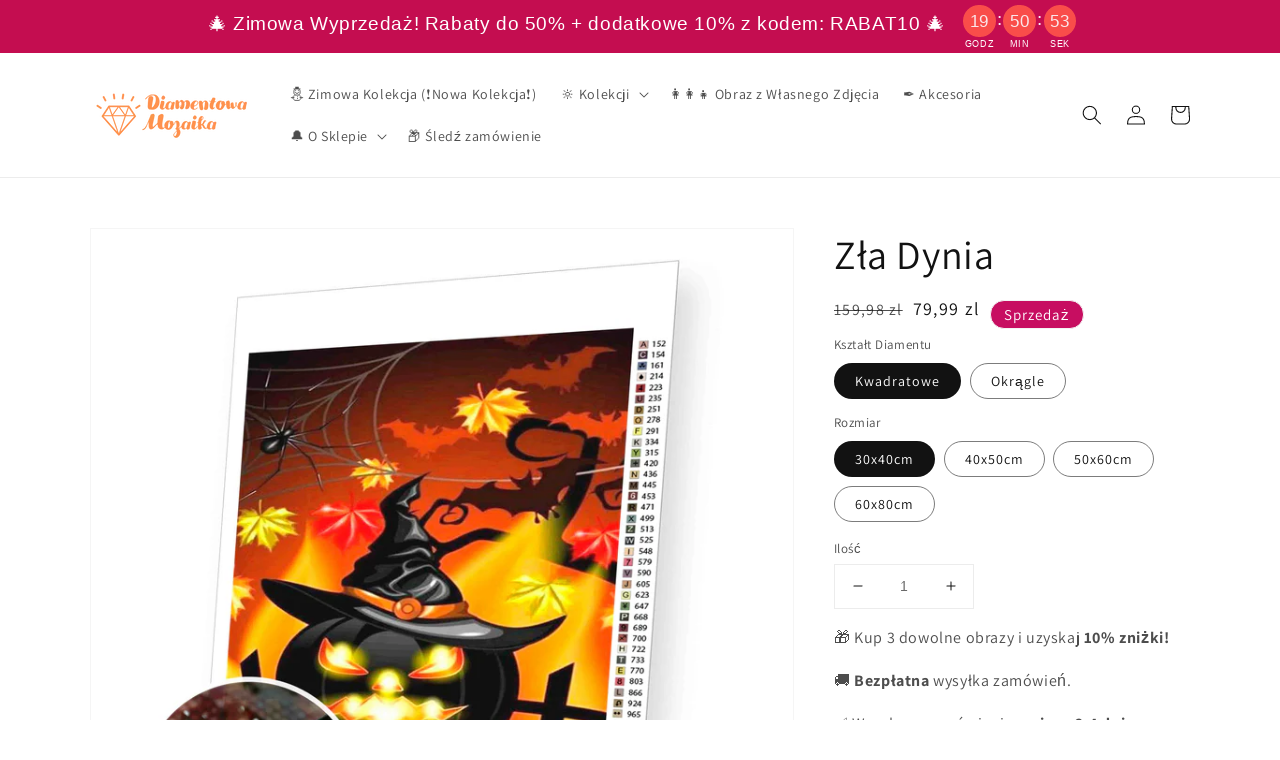

--- FILE ---
content_type: text/html; charset=utf-8
request_url: https://www.diamentowamozaika.com/products/angry-pumpkin-diamond-painting-kit
body_size: 51343
content:
<!doctype html>
<html class="no-js" lang="pl">
  <head>
    <meta charset="utf-8">
    <meta http-equiv="X-UA-Compatible" content="IE=edge">
    <meta name="viewport" content="width=device-width,initial-scale=1">
    <meta name="theme-color" content="">
    <link rel="canonical" href="https://www.diamentowamozaika.com/products/angry-pumpkin-diamond-painting-kit">
    <link rel="preconnect" href="https://cdn.shopify.com" crossorigin><link rel="icon" type="image/png" href="//www.diamentowamozaika.com/cdn/shop/files/Ico_32x32.png?v=1647815991"><link rel="preconnect" href="https://fonts.shopifycdn.com" crossorigin><title>
      Zła Dynia
 &ndash; mozaikadiamentowa</title>

    
      <meta name="description" content="CZYM JEST MALARSTWO DIAMENTOWE? Malowanie diamentami jest łatwą i przyjemną czynnością zarówno dla młodych jak i starszych. Oparte na tej samej koncepcji, co mozaiki i farby według numerów, malowanie diamentami wykorzystuje małe „diamentowe” fasetki do tworzenia błyszczących i kolorowych wzorów. Nakładanie diamentów to">
    

    

<meta property="og:site_name" content="mozaikadiamentowa">
<meta property="og:url" content="https://www.diamentowamozaika.com/products/angry-pumpkin-diamond-painting-kit">
<meta property="og:title" content="Zła Dynia">
<meta property="og:type" content="product">
<meta property="og:description" content="CZYM JEST MALARSTWO DIAMENTOWE? Malowanie diamentami jest łatwą i przyjemną czynnością zarówno dla młodych jak i starszych. Oparte na tej samej koncepcji, co mozaiki i farby według numerów, malowanie diamentami wykorzystuje małe „diamentowe” fasetki do tworzenia błyszczących i kolorowych wzorów. Nakładanie diamentów to"><meta property="og:image" content="http://www.diamentowamozaika.com/cdn/shop/products/11-min_4b9c6b31-c235-4354-87a9-73c25246fabd.jpg?v=1647780885">
  <meta property="og:image:secure_url" content="https://www.diamentowamozaika.com/cdn/shop/products/11-min_4b9c6b31-c235-4354-87a9-73c25246fabd.jpg?v=1647780885">
  <meta property="og:image:width" content="4000">
  <meta property="og:image:height" content="4000"><meta property="og:price:amount" content="79,99">
  <meta property="og:price:currency" content="PLN"><meta name="twitter:card" content="summary_large_image">
<meta name="twitter:title" content="Zła Dynia">
<meta name="twitter:description" content="CZYM JEST MALARSTWO DIAMENTOWE? Malowanie diamentami jest łatwą i przyjemną czynnością zarówno dla młodych jak i starszych. Oparte na tej samej koncepcji, co mozaiki i farby według numerów, malowanie diamentami wykorzystuje małe „diamentowe” fasetki do tworzenia błyszczących i kolorowych wzorów. Nakładanie diamentów to">


    <script src="//www.diamentowamozaika.com/cdn/shop/t/7/assets/global.js?v=14237263177399231171672240379" defer="defer"></script>
    <script>window.performance && window.performance.mark && window.performance.mark('shopify.content_for_header.start');</script><meta id="shopify-digital-wallet" name="shopify-digital-wallet" content="/63545540850/digital_wallets/dialog">
<meta name="shopify-checkout-api-token" content="3caaf8d5ec8996711fda633db21266e8">
<meta id="in-context-paypal-metadata" data-shop-id="63545540850" data-venmo-supported="false" data-environment="production" data-locale="pl_PL" data-paypal-v4="true" data-currency="PLN">
<link rel="alternate" type="application/json+oembed" href="https://www.diamentowamozaika.com/products/angry-pumpkin-diamond-painting-kit.oembed">
<script async="async" src="/checkouts/internal/preloads.js?locale=pl-PL"></script>
<script id="shopify-features" type="application/json">{"accessToken":"3caaf8d5ec8996711fda633db21266e8","betas":["rich-media-storefront-analytics"],"domain":"www.diamentowamozaika.com","predictiveSearch":true,"shopId":63545540850,"locale":"pl"}</script>
<script>var Shopify = Shopify || {};
Shopify.shop = "mozaikadiamentowa2022.myshopify.com";
Shopify.locale = "pl";
Shopify.currency = {"active":"PLN","rate":"1.0"};
Shopify.country = "PL";
Shopify.theme = {"name":"Theme export  bemyhobby-com-down-vneshka-for-de...","id":136152842482,"schema_name":"Dawn","schema_version":"2.3.0","theme_store_id":null,"role":"main"};
Shopify.theme.handle = "null";
Shopify.theme.style = {"id":null,"handle":null};
Shopify.cdnHost = "www.diamentowamozaika.com/cdn";
Shopify.routes = Shopify.routes || {};
Shopify.routes.root = "/";</script>
<script type="module">!function(o){(o.Shopify=o.Shopify||{}).modules=!0}(window);</script>
<script>!function(o){function n(){var o=[];function n(){o.push(Array.prototype.slice.apply(arguments))}return n.q=o,n}var t=o.Shopify=o.Shopify||{};t.loadFeatures=n(),t.autoloadFeatures=n()}(window);</script>
<script id="shop-js-analytics" type="application/json">{"pageType":"product"}</script>
<script defer="defer" async type="module" src="//www.diamentowamozaika.com/cdn/shopifycloud/shop-js/modules/v2/client.init-shop-cart-sync_CBup9hwf.pl.esm.js"></script>
<script defer="defer" async type="module" src="//www.diamentowamozaika.com/cdn/shopifycloud/shop-js/modules/v2/chunk.common_D_ekSGzr.esm.js"></script>
<script defer="defer" async type="module" src="//www.diamentowamozaika.com/cdn/shopifycloud/shop-js/modules/v2/chunk.modal_Djuln7dH.esm.js"></script>
<script type="module">
  await import("//www.diamentowamozaika.com/cdn/shopifycloud/shop-js/modules/v2/client.init-shop-cart-sync_CBup9hwf.pl.esm.js");
await import("//www.diamentowamozaika.com/cdn/shopifycloud/shop-js/modules/v2/chunk.common_D_ekSGzr.esm.js");
await import("//www.diamentowamozaika.com/cdn/shopifycloud/shop-js/modules/v2/chunk.modal_Djuln7dH.esm.js");

  window.Shopify.SignInWithShop?.initShopCartSync?.({"fedCMEnabled":true,"windoidEnabled":true});

</script>
<script>(function() {
  var isLoaded = false;
  function asyncLoad() {
    if (isLoaded) return;
    isLoaded = true;
    var urls = ["https:\/\/loox.io\/widget\/EJWmEHuefh\/loox.1647805970947.js?shop=mozaikadiamentowa2022.myshopify.com","https:\/\/assets.getuploadkit.com\/assets\/uploadkit-client.js?shop=mozaikadiamentowa2022.myshopify.com","\/\/cdn.shopify.com\/proxy\/f78c7d682ab30eb120718ca601a2b819ee1707b42893b9d2d16f1ae0d0079807\/api.goaffpro.com\/loader.js?shop=mozaikadiamentowa2022.myshopify.com\u0026sp-cache-control=cHVibGljLCBtYXgtYWdlPTkwMA","https:\/\/cdn.hextom.com\/js\/eventpromotionbar.js?shop=mozaikadiamentowa2022.myshopify.com"];
    for (var i = 0; i < urls.length; i++) {
      var s = document.createElement('script');
      s.type = 'text/javascript';
      s.async = true;
      s.src = urls[i];
      var x = document.getElementsByTagName('script')[0];
      x.parentNode.insertBefore(s, x);
    }
  };
  if(window.attachEvent) {
    window.attachEvent('onload', asyncLoad);
  } else {
    window.addEventListener('load', asyncLoad, false);
  }
})();</script>
<script id="__st">var __st={"a":63545540850,"offset":3600,"reqid":"ea75eef9-192b-4800-9fa0-5ad71a7977ef-1769483280","pageurl":"www.diamentowamozaika.com\/products\/angry-pumpkin-diamond-painting-kit","u":"84ebd844cdae","p":"product","rtyp":"product","rid":7589666259186};</script>
<script>window.ShopifyPaypalV4VisibilityTracking = true;</script>
<script id="captcha-bootstrap">!function(){'use strict';const t='contact',e='account',n='new_comment',o=[[t,t],['blogs',n],['comments',n],[t,'customer']],c=[[e,'customer_login'],[e,'guest_login'],[e,'recover_customer_password'],[e,'create_customer']],r=t=>t.map((([t,e])=>`form[action*='/${t}']:not([data-nocaptcha='true']) input[name='form_type'][value='${e}']`)).join(','),a=t=>()=>t?[...document.querySelectorAll(t)].map((t=>t.form)):[];function s(){const t=[...o],e=r(t);return a(e)}const i='password',u='form_key',d=['recaptcha-v3-token','g-recaptcha-response','h-captcha-response',i],f=()=>{try{return window.sessionStorage}catch{return}},m='__shopify_v',_=t=>t.elements[u];function p(t,e,n=!1){try{const o=window.sessionStorage,c=JSON.parse(o.getItem(e)),{data:r}=function(t){const{data:e,action:n}=t;return t[m]||n?{data:e,action:n}:{data:t,action:n}}(c);for(const[e,n]of Object.entries(r))t.elements[e]&&(t.elements[e].value=n);n&&o.removeItem(e)}catch(o){console.error('form repopulation failed',{error:o})}}const l='form_type',E='cptcha';function T(t){t.dataset[E]=!0}const w=window,h=w.document,L='Shopify',v='ce_forms',y='captcha';let A=!1;((t,e)=>{const n=(g='f06e6c50-85a8-45c8-87d0-21a2b65856fe',I='https://cdn.shopify.com/shopifycloud/storefront-forms-hcaptcha/ce_storefront_forms_captcha_hcaptcha.v1.5.2.iife.js',D={infoText:'Chronione przez hCaptcha',privacyText:'Prywatność',termsText:'Warunki'},(t,e,n)=>{const o=w[L][v],c=o.bindForm;if(c)return c(t,g,e,D).then(n);var r;o.q.push([[t,g,e,D],n]),r=I,A||(h.body.append(Object.assign(h.createElement('script'),{id:'captcha-provider',async:!0,src:r})),A=!0)});var g,I,D;w[L]=w[L]||{},w[L][v]=w[L][v]||{},w[L][v].q=[],w[L][y]=w[L][y]||{},w[L][y].protect=function(t,e){n(t,void 0,e),T(t)},Object.freeze(w[L][y]),function(t,e,n,w,h,L){const[v,y,A,g]=function(t,e,n){const i=e?o:[],u=t?c:[],d=[...i,...u],f=r(d),m=r(i),_=r(d.filter((([t,e])=>n.includes(e))));return[a(f),a(m),a(_),s()]}(w,h,L),I=t=>{const e=t.target;return e instanceof HTMLFormElement?e:e&&e.form},D=t=>v().includes(t);t.addEventListener('submit',(t=>{const e=I(t);if(!e)return;const n=D(e)&&!e.dataset.hcaptchaBound&&!e.dataset.recaptchaBound,o=_(e),c=g().includes(e)&&(!o||!o.value);(n||c)&&t.preventDefault(),c&&!n&&(function(t){try{if(!f())return;!function(t){const e=f();if(!e)return;const n=_(t);if(!n)return;const o=n.value;o&&e.removeItem(o)}(t);const e=Array.from(Array(32),(()=>Math.random().toString(36)[2])).join('');!function(t,e){_(t)||t.append(Object.assign(document.createElement('input'),{type:'hidden',name:u})),t.elements[u].value=e}(t,e),function(t,e){const n=f();if(!n)return;const o=[...t.querySelectorAll(`input[type='${i}']`)].map((({name:t})=>t)),c=[...d,...o],r={};for(const[a,s]of new FormData(t).entries())c.includes(a)||(r[a]=s);n.setItem(e,JSON.stringify({[m]:1,action:t.action,data:r}))}(t,e)}catch(e){console.error('failed to persist form',e)}}(e),e.submit())}));const S=(t,e)=>{t&&!t.dataset[E]&&(n(t,e.some((e=>e===t))),T(t))};for(const o of['focusin','change'])t.addEventListener(o,(t=>{const e=I(t);D(e)&&S(e,y())}));const B=e.get('form_key'),M=e.get(l),P=B&&M;t.addEventListener('DOMContentLoaded',(()=>{const t=y();if(P)for(const e of t)e.elements[l].value===M&&p(e,B);[...new Set([...A(),...v().filter((t=>'true'===t.dataset.shopifyCaptcha))])].forEach((e=>S(e,t)))}))}(h,new URLSearchParams(w.location.search),n,t,e,['guest_login'])})(!0,!0)}();</script>
<script integrity="sha256-4kQ18oKyAcykRKYeNunJcIwy7WH5gtpwJnB7kiuLZ1E=" data-source-attribution="shopify.loadfeatures" defer="defer" src="//www.diamentowamozaika.com/cdn/shopifycloud/storefront/assets/storefront/load_feature-a0a9edcb.js" crossorigin="anonymous"></script>
<script data-source-attribution="shopify.dynamic_checkout.dynamic.init">var Shopify=Shopify||{};Shopify.PaymentButton=Shopify.PaymentButton||{isStorefrontPortableWallets:!0,init:function(){window.Shopify.PaymentButton.init=function(){};var t=document.createElement("script");t.src="https://www.diamentowamozaika.com/cdn/shopifycloud/portable-wallets/latest/portable-wallets.pl.js",t.type="module",document.head.appendChild(t)}};
</script>
<script data-source-attribution="shopify.dynamic_checkout.buyer_consent">
  function portableWalletsHideBuyerConsent(e){var t=document.getElementById("shopify-buyer-consent"),n=document.getElementById("shopify-subscription-policy-button");t&&n&&(t.classList.add("hidden"),t.setAttribute("aria-hidden","true"),n.removeEventListener("click",e))}function portableWalletsShowBuyerConsent(e){var t=document.getElementById("shopify-buyer-consent"),n=document.getElementById("shopify-subscription-policy-button");t&&n&&(t.classList.remove("hidden"),t.removeAttribute("aria-hidden"),n.addEventListener("click",e))}window.Shopify?.PaymentButton&&(window.Shopify.PaymentButton.hideBuyerConsent=portableWalletsHideBuyerConsent,window.Shopify.PaymentButton.showBuyerConsent=portableWalletsShowBuyerConsent);
</script>
<script data-source-attribution="shopify.dynamic_checkout.cart.bootstrap">document.addEventListener("DOMContentLoaded",(function(){function t(){return document.querySelector("shopify-accelerated-checkout-cart, shopify-accelerated-checkout")}if(t())Shopify.PaymentButton.init();else{new MutationObserver((function(e,n){t()&&(Shopify.PaymentButton.init(),n.disconnect())})).observe(document.body,{childList:!0,subtree:!0})}}));
</script>
<link id="shopify-accelerated-checkout-styles" rel="stylesheet" media="screen" href="https://www.diamentowamozaika.com/cdn/shopifycloud/portable-wallets/latest/accelerated-checkout-backwards-compat.css" crossorigin="anonymous">
<style id="shopify-accelerated-checkout-cart">
        #shopify-buyer-consent {
  margin-top: 1em;
  display: inline-block;
  width: 100%;
}

#shopify-buyer-consent.hidden {
  display: none;
}

#shopify-subscription-policy-button {
  background: none;
  border: none;
  padding: 0;
  text-decoration: underline;
  font-size: inherit;
  cursor: pointer;
}

#shopify-subscription-policy-button::before {
  box-shadow: none;
}

      </style>
<script id="sections-script" data-sections="main-product,product-recommendations,header,footer" defer="defer" src="//www.diamentowamozaika.com/cdn/shop/t/7/compiled_assets/scripts.js?v=293"></script>
<script>window.performance && window.performance.mark && window.performance.mark('shopify.content_for_header.end');</script>


    <style data-shopify>
    .badge {
    background: #c70e61 !important;
    color:#ffffff !important;
    font-size: 15px !important;
}
 .card__badge {
    left: inherit !important;
    right: -9px !important;
    bottom: 0 !important;
}   
      @font-face {
  font-family: Assistant;
  font-weight: 400;
  font-style: normal;
  font-display: swap;
  src: url("//www.diamentowamozaika.com/cdn/fonts/assistant/assistant_n4.9120912a469cad1cc292572851508ca49d12e768.woff2") format("woff2"),
       url("//www.diamentowamozaika.com/cdn/fonts/assistant/assistant_n4.6e9875ce64e0fefcd3f4446b7ec9036b3ddd2985.woff") format("woff");
}

      @font-face {
  font-family: Assistant;
  font-weight: 700;
  font-style: normal;
  font-display: swap;
  src: url("//www.diamentowamozaika.com/cdn/fonts/assistant/assistant_n7.bf44452348ec8b8efa3aa3068825305886b1c83c.woff2") format("woff2"),
       url("//www.diamentowamozaika.com/cdn/fonts/assistant/assistant_n7.0c887fee83f6b3bda822f1150b912c72da0f7b64.woff") format("woff");
}

      
      
      @font-face {
  font-family: Assistant;
  font-weight: 400;
  font-style: normal;
  font-display: swap;
  src: url("//www.diamentowamozaika.com/cdn/fonts/assistant/assistant_n4.9120912a469cad1cc292572851508ca49d12e768.woff2") format("woff2"),
       url("//www.diamentowamozaika.com/cdn/fonts/assistant/assistant_n4.6e9875ce64e0fefcd3f4446b7ec9036b3ddd2985.woff") format("woff");
}


      :root {
        --font-body-family: Assistant, sans-serif;
        --font-body-style: normal;
        --font-body-weight: 400;

        --font-heading-family: Assistant, sans-serif;
        --font-heading-style: normal;
        --font-heading-weight: 400;

        --font-body-scale: 1.0;
        --font-heading-scale: 1.0;

        --color-base-text: 18, 18, 18;
        --color-base-background-1: 255, 255, 255;
        --color-base-background-2: 243, 243, 243;
        --color-base-solid-button-labels: 255, 255, 255;
        --color-base-outline-button-labels: 199, 14, 97;
        --color-base-accent-1: 199, 14, 97;
        --color-base-accent-2: 51, 79, 180;
        --payment-terms-background-color: #ffffff;

        --gradient-base-background-1: #ffffff;
        --gradient-base-background-2: #f3f3f3;
        --gradient-base-accent-1: #c70e61;
        --gradient-base-accent-2: #334fb4;

        --page-width: 120rem;
        --page-width-margin: 0rem;
      }

      *,
      *::before,
      *::after {
        box-sizing: inherit;
      }

      html {
        box-sizing: border-box;
        font-size: calc(var(--font-body-scale) * 62.5%);
        height: 100%;
      }

      body {
        display: grid;
        grid-template-rows: auto auto 1fr auto;
        grid-template-columns: 100%;
        min-height: 100%;
        margin: 0;
        font-size: 1.5rem;
        letter-spacing: 0.06rem;
        line-height: calc(1 + 0.8 / var(--font-body-scale));
        font-family: var(--font-body-family);
        font-style: var(--font-body-style);
        font-weight: var(--font-body-weight);
      }

      @media screen and (min-width: 750px) {
        body {
          font-size: 1.6rem;
        }
      }
    </style>

    <link href="//www.diamentowamozaika.com/cdn/shop/t/7/assets/base.css?v=78995569900278506981672240381" rel="stylesheet" type="text/css" media="all" />
<link rel="preload" as="font" href="//www.diamentowamozaika.com/cdn/fonts/assistant/assistant_n4.9120912a469cad1cc292572851508ca49d12e768.woff2" type="font/woff2" crossorigin><link rel="preload" as="font" href="//www.diamentowamozaika.com/cdn/fonts/assistant/assistant_n4.9120912a469cad1cc292572851508ca49d12e768.woff2" type="font/woff2" crossorigin><link rel="stylesheet" href="//www.diamentowamozaika.com/cdn/shop/t/7/assets/component-predictive-search.css?v=10425135875555615991672240379" media="print" onload="this.media='all'"><script>document.documentElement.className = document.documentElement.className.replace('no-js', 'js');</script>
  
	<script>var loox_global_hash = '1769069558887';</script><style>.loox-reviews-default { max-width: 1200px; margin: 0 auto; }.loox-rating .loox-icon { color:#ffd942; }
:root { --lxs-rating-icon-color: #ffd942; }</style>
	<!-- "snippets/vitals-loader.liquid" was not rendered, the associated app was uninstalled -->


  <script type='text/javascript'>var jiltStorefrontParams = {"capture_email_on_add_to_cart":0,"platform":"shopify","popover_dismiss_message":"Your email and cart are saved so we can send you email reminders about this order.","shop_uuid":"31a032fe-eaeb-47d1-9fd6-ba4098614956","signup_form":{}}; </script>
  <script type='text/javascript'>var jiltStorefrontParams = {"capture_email_on_add_to_cart":0,"platform":"shopify","popover_dismiss_message":"Your email and cart are saved so we can send you email reminders about this order.","shop_uuid":"31a032fe-eaeb-47d1-9fd6-ba4098614956","signup_form":{}}; </script>
  <script type='text/javascript'>var jiltStorefrontParams = {"capture_email_on_add_to_cart":0,"platform":"shopify","popover_dismiss_message":"Your email and cart are saved so we can send you email reminders about this order.","shop_uuid":"31a032fe-eaeb-47d1-9fd6-ba4098614956","signup_form":{}}; </script>
  <script type='text/javascript'>var jiltStorefrontParams = {"capture_email_on_add_to_cart":0,"platform":"shopify","popover_dismiss_message":"Your email and cart are saved so we can send you email reminders about this order.","shop_uuid":"31a032fe-eaeb-47d1-9fd6-ba4098614956","signup_form":{}}; </script>
  <script type='text/javascript'>var jiltStorefrontParams = {"capture_email_on_add_to_cart":0,"platform":"shopify","popover_dismiss_message":"Your email and cart are saved so we can send you email reminders about this order.","shop_uuid":"31a032fe-eaeb-47d1-9fd6-ba4098614956","signup_form":{}}; </script>
  <script type='text/javascript'>var jiltStorefrontParams = {"capture_email_on_add_to_cart":0,"platform":"shopify","popover_dismiss_message":"Your email and cart are saved so we can send you email reminders about this order.","shop_uuid":"31a032fe-eaeb-47d1-9fd6-ba4098614956","signup_form":{}}; </script>
  <script type='text/javascript'>var jiltStorefrontParams = {"capture_email_on_add_to_cart":0,"platform":"shopify","popover_dismiss_message":"Your email and cart are saved so we can send you email reminders about this order.","shop_uuid":"31a032fe-eaeb-47d1-9fd6-ba4098614956","signup_form":{}}; </script>

<!-- BEGIN app block: shopify://apps/klaviyo-email-marketing-sms/blocks/klaviyo-onsite-embed/2632fe16-c075-4321-a88b-50b567f42507 -->












  <script async src="https://static.klaviyo.com/onsite/js/TJFDHr/klaviyo.js?company_id=TJFDHr"></script>
  <script>!function(){if(!window.klaviyo){window._klOnsite=window._klOnsite||[];try{window.klaviyo=new Proxy({},{get:function(n,i){return"push"===i?function(){var n;(n=window._klOnsite).push.apply(n,arguments)}:function(){for(var n=arguments.length,o=new Array(n),w=0;w<n;w++)o[w]=arguments[w];var t="function"==typeof o[o.length-1]?o.pop():void 0,e=new Promise((function(n){window._klOnsite.push([i].concat(o,[function(i){t&&t(i),n(i)}]))}));return e}}})}catch(n){window.klaviyo=window.klaviyo||[],window.klaviyo.push=function(){var n;(n=window._klOnsite).push.apply(n,arguments)}}}}();</script>

  
    <script id="viewed_product">
      if (item == null) {
        var _learnq = _learnq || [];

        var MetafieldReviews = null
        var MetafieldYotpoRating = null
        var MetafieldYotpoCount = null
        var MetafieldLooxRating = null
        var MetafieldLooxCount = null
        var okendoProduct = null
        var okendoProductReviewCount = null
        var okendoProductReviewAverageValue = null
        try {
          // The following fields are used for Customer Hub recently viewed in order to add reviews.
          // This information is not part of __kla_viewed. Instead, it is part of __kla_viewed_reviewed_items
          MetafieldReviews = {};
          MetafieldYotpoRating = null
          MetafieldYotpoCount = null
          MetafieldLooxRating = "4.7"
          MetafieldLooxCount = "3"

          okendoProduct = null
          // If the okendo metafield is not legacy, it will error, which then requires the new json formatted data
          if (okendoProduct && 'error' in okendoProduct) {
            okendoProduct = null
          }
          okendoProductReviewCount = okendoProduct ? okendoProduct.reviewCount : null
          okendoProductReviewAverageValue = okendoProduct ? okendoProduct.reviewAverageValue : null
        } catch (error) {
          console.error('Error in Klaviyo onsite reviews tracking:', error);
        }

        var item = {
          Name: "Zła Dynia",
          ProductID: 7589666259186,
          Categories: ["Bestsellery","Halloween"],
          ImageURL: "https://www.diamentowamozaika.com/cdn/shop/products/11-min_4b9c6b31-c235-4354-87a9-73c25246fabd_grande.jpg?v=1647780885",
          URL: "https://www.diamentowamozaika.com/products/angry-pumpkin-diamond-painting-kit",
          Brand: "Just Paint with Diamonds",
          Price: "79,99 zl",
          Value: "79,99",
          CompareAtPrice: "399,98 zl"
        };
        _learnq.push(['track', 'Viewed Product', item]);
        _learnq.push(['trackViewedItem', {
          Title: item.Name,
          ItemId: item.ProductID,
          Categories: item.Categories,
          ImageUrl: item.ImageURL,
          Url: item.URL,
          Metadata: {
            Brand: item.Brand,
            Price: item.Price,
            Value: item.Value,
            CompareAtPrice: item.CompareAtPrice
          },
          metafields:{
            reviews: MetafieldReviews,
            yotpo:{
              rating: MetafieldYotpoRating,
              count: MetafieldYotpoCount,
            },
            loox:{
              rating: MetafieldLooxRating,
              count: MetafieldLooxCount,
            },
            okendo: {
              rating: okendoProductReviewAverageValue,
              count: okendoProductReviewCount,
            }
          }
        }]);
      }
    </script>
  




  <script>
    window.klaviyoReviewsProductDesignMode = false
  </script>







<!-- END app block --><!-- BEGIN app block: shopify://apps/cbb-add-to-cart/blocks/app-embed-block/a337a7bb-287b-4555-be68-8840dc3d7881 --><script>
    window.codeblackbelt = window.codeblackbelt || {};
    window.codeblackbelt.shop = window.codeblackbelt.shop || 'mozaikadiamentowa2022.myshopify.com';
    </script><script src="//cdn.codeblackbelt.com/widgets/collections-add-to-cart/main.min.js?version=2026012704+0100" async></script>
<!-- END app block --><link href="https://monorail-edge.shopifysvc.com" rel="dns-prefetch">
<script>(function(){if ("sendBeacon" in navigator && "performance" in window) {try {var session_token_from_headers = performance.getEntriesByType('navigation')[0].serverTiming.find(x => x.name == '_s').description;} catch {var session_token_from_headers = undefined;}var session_cookie_matches = document.cookie.match(/_shopify_s=([^;]*)/);var session_token_from_cookie = session_cookie_matches && session_cookie_matches.length === 2 ? session_cookie_matches[1] : "";var session_token = session_token_from_headers || session_token_from_cookie || "";function handle_abandonment_event(e) {var entries = performance.getEntries().filter(function(entry) {return /monorail-edge.shopifysvc.com/.test(entry.name);});if (!window.abandonment_tracked && entries.length === 0) {window.abandonment_tracked = true;var currentMs = Date.now();var navigation_start = performance.timing.navigationStart;var payload = {shop_id: 63545540850,url: window.location.href,navigation_start,duration: currentMs - navigation_start,session_token,page_type: "product"};window.navigator.sendBeacon("https://monorail-edge.shopifysvc.com/v1/produce", JSON.stringify({schema_id: "online_store_buyer_site_abandonment/1.1",payload: payload,metadata: {event_created_at_ms: currentMs,event_sent_at_ms: currentMs}}));}}window.addEventListener('pagehide', handle_abandonment_event);}}());</script>
<script id="web-pixels-manager-setup">(function e(e,d,r,n,o){if(void 0===o&&(o={}),!Boolean(null===(a=null===(i=window.Shopify)||void 0===i?void 0:i.analytics)||void 0===a?void 0:a.replayQueue)){var i,a;window.Shopify=window.Shopify||{};var t=window.Shopify;t.analytics=t.analytics||{};var s=t.analytics;s.replayQueue=[],s.publish=function(e,d,r){return s.replayQueue.push([e,d,r]),!0};try{self.performance.mark("wpm:start")}catch(e){}var l=function(){var e={modern:/Edge?\/(1{2}[4-9]|1[2-9]\d|[2-9]\d{2}|\d{4,})\.\d+(\.\d+|)|Firefox\/(1{2}[4-9]|1[2-9]\d|[2-9]\d{2}|\d{4,})\.\d+(\.\d+|)|Chrom(ium|e)\/(9{2}|\d{3,})\.\d+(\.\d+|)|(Maci|X1{2}).+ Version\/(15\.\d+|(1[6-9]|[2-9]\d|\d{3,})\.\d+)([,.]\d+|)( \(\w+\)|)( Mobile\/\w+|) Safari\/|Chrome.+OPR\/(9{2}|\d{3,})\.\d+\.\d+|(CPU[ +]OS|iPhone[ +]OS|CPU[ +]iPhone|CPU IPhone OS|CPU iPad OS)[ +]+(15[._]\d+|(1[6-9]|[2-9]\d|\d{3,})[._]\d+)([._]\d+|)|Android:?[ /-](13[3-9]|1[4-9]\d|[2-9]\d{2}|\d{4,})(\.\d+|)(\.\d+|)|Android.+Firefox\/(13[5-9]|1[4-9]\d|[2-9]\d{2}|\d{4,})\.\d+(\.\d+|)|Android.+Chrom(ium|e)\/(13[3-9]|1[4-9]\d|[2-9]\d{2}|\d{4,})\.\d+(\.\d+|)|SamsungBrowser\/([2-9]\d|\d{3,})\.\d+/,legacy:/Edge?\/(1[6-9]|[2-9]\d|\d{3,})\.\d+(\.\d+|)|Firefox\/(5[4-9]|[6-9]\d|\d{3,})\.\d+(\.\d+|)|Chrom(ium|e)\/(5[1-9]|[6-9]\d|\d{3,})\.\d+(\.\d+|)([\d.]+$|.*Safari\/(?![\d.]+ Edge\/[\d.]+$))|(Maci|X1{2}).+ Version\/(10\.\d+|(1[1-9]|[2-9]\d|\d{3,})\.\d+)([,.]\d+|)( \(\w+\)|)( Mobile\/\w+|) Safari\/|Chrome.+OPR\/(3[89]|[4-9]\d|\d{3,})\.\d+\.\d+|(CPU[ +]OS|iPhone[ +]OS|CPU[ +]iPhone|CPU IPhone OS|CPU iPad OS)[ +]+(10[._]\d+|(1[1-9]|[2-9]\d|\d{3,})[._]\d+)([._]\d+|)|Android:?[ /-](13[3-9]|1[4-9]\d|[2-9]\d{2}|\d{4,})(\.\d+|)(\.\d+|)|Mobile Safari.+OPR\/([89]\d|\d{3,})\.\d+\.\d+|Android.+Firefox\/(13[5-9]|1[4-9]\d|[2-9]\d{2}|\d{4,})\.\d+(\.\d+|)|Android.+Chrom(ium|e)\/(13[3-9]|1[4-9]\d|[2-9]\d{2}|\d{4,})\.\d+(\.\d+|)|Android.+(UC? ?Browser|UCWEB|U3)[ /]?(15\.([5-9]|\d{2,})|(1[6-9]|[2-9]\d|\d{3,})\.\d+)\.\d+|SamsungBrowser\/(5\.\d+|([6-9]|\d{2,})\.\d+)|Android.+MQ{2}Browser\/(14(\.(9|\d{2,})|)|(1[5-9]|[2-9]\d|\d{3,})(\.\d+|))(\.\d+|)|K[Aa][Ii]OS\/(3\.\d+|([4-9]|\d{2,})\.\d+)(\.\d+|)/},d=e.modern,r=e.legacy,n=navigator.userAgent;return n.match(d)?"modern":n.match(r)?"legacy":"unknown"}(),u="modern"===l?"modern":"legacy",c=(null!=n?n:{modern:"",legacy:""})[u],f=function(e){return[e.baseUrl,"/wpm","/b",e.hashVersion,"modern"===e.buildTarget?"m":"l",".js"].join("")}({baseUrl:d,hashVersion:r,buildTarget:u}),m=function(e){var d=e.version,r=e.bundleTarget,n=e.surface,o=e.pageUrl,i=e.monorailEndpoint;return{emit:function(e){var a=e.status,t=e.errorMsg,s=(new Date).getTime(),l=JSON.stringify({metadata:{event_sent_at_ms:s},events:[{schema_id:"web_pixels_manager_load/3.1",payload:{version:d,bundle_target:r,page_url:o,status:a,surface:n,error_msg:t},metadata:{event_created_at_ms:s}}]});if(!i)return console&&console.warn&&console.warn("[Web Pixels Manager] No Monorail endpoint provided, skipping logging."),!1;try{return self.navigator.sendBeacon.bind(self.navigator)(i,l)}catch(e){}var u=new XMLHttpRequest;try{return u.open("POST",i,!0),u.setRequestHeader("Content-Type","text/plain"),u.send(l),!0}catch(e){return console&&console.warn&&console.warn("[Web Pixels Manager] Got an unhandled error while logging to Monorail."),!1}}}}({version:r,bundleTarget:l,surface:e.surface,pageUrl:self.location.href,monorailEndpoint:e.monorailEndpoint});try{o.browserTarget=l,function(e){var d=e.src,r=e.async,n=void 0===r||r,o=e.onload,i=e.onerror,a=e.sri,t=e.scriptDataAttributes,s=void 0===t?{}:t,l=document.createElement("script"),u=document.querySelector("head"),c=document.querySelector("body");if(l.async=n,l.src=d,a&&(l.integrity=a,l.crossOrigin="anonymous"),s)for(var f in s)if(Object.prototype.hasOwnProperty.call(s,f))try{l.dataset[f]=s[f]}catch(e){}if(o&&l.addEventListener("load",o),i&&l.addEventListener("error",i),u)u.appendChild(l);else{if(!c)throw new Error("Did not find a head or body element to append the script");c.appendChild(l)}}({src:f,async:!0,onload:function(){if(!function(){var e,d;return Boolean(null===(d=null===(e=window.Shopify)||void 0===e?void 0:e.analytics)||void 0===d?void 0:d.initialized)}()){var d=window.webPixelsManager.init(e)||void 0;if(d){var r=window.Shopify.analytics;r.replayQueue.forEach((function(e){var r=e[0],n=e[1],o=e[2];d.publishCustomEvent(r,n,o)})),r.replayQueue=[],r.publish=d.publishCustomEvent,r.visitor=d.visitor,r.initialized=!0}}},onerror:function(){return m.emit({status:"failed",errorMsg:"".concat(f," has failed to load")})},sri:function(e){var d=/^sha384-[A-Za-z0-9+/=]+$/;return"string"==typeof e&&d.test(e)}(c)?c:"",scriptDataAttributes:o}),m.emit({status:"loading"})}catch(e){m.emit({status:"failed",errorMsg:(null==e?void 0:e.message)||"Unknown error"})}}})({shopId: 63545540850,storefrontBaseUrl: "https://www.diamentowamozaika.com",extensionsBaseUrl: "https://extensions.shopifycdn.com/cdn/shopifycloud/web-pixels-manager",monorailEndpoint: "https://monorail-edge.shopifysvc.com/unstable/produce_batch",surface: "storefront-renderer",enabledBetaFlags: ["2dca8a86"],webPixelsConfigList: [{"id":"3373597015","configuration":"{\"accountID\":\"TJFDHr\",\"webPixelConfig\":\"eyJlbmFibGVBZGRlZFRvQ2FydEV2ZW50cyI6IGZhbHNlfQ==\"}","eventPayloadVersion":"v1","runtimeContext":"STRICT","scriptVersion":"524f6c1ee37bacdca7657a665bdca589","type":"APP","apiClientId":123074,"privacyPurposes":["ANALYTICS","MARKETING"],"dataSharingAdjustments":{"protectedCustomerApprovalScopes":["read_customer_address","read_customer_email","read_customer_name","read_customer_personal_data","read_customer_phone"]}},{"id":"2428010839","configuration":"{\"shop\":\"mozaikadiamentowa2022.myshopify.com\",\"cookie_duration\":\"604800\"}","eventPayloadVersion":"v1","runtimeContext":"STRICT","scriptVersion":"a2e7513c3708f34b1f617d7ce88f9697","type":"APP","apiClientId":2744533,"privacyPurposes":["ANALYTICS","MARKETING"],"dataSharingAdjustments":{"protectedCustomerApprovalScopes":["read_customer_address","read_customer_email","read_customer_name","read_customer_personal_data","read_customer_phone"]}},{"id":"542605655","configuration":"{\"endpoint\":\"https:\\\/\\\/api.parcelpanel.com\",\"debugMode\":\"false\"}","eventPayloadVersion":"v1","runtimeContext":"STRICT","scriptVersion":"f2b9a7bfa08fd9028733e48bf62dd9f1","type":"APP","apiClientId":2681387,"privacyPurposes":["ANALYTICS"],"dataSharingAdjustments":{"protectedCustomerApprovalScopes":["read_customer_address","read_customer_email","read_customer_name","read_customer_personal_data","read_customer_phone"]}},{"id":"262766935","configuration":"{\"pixel_id\":\"404154027487278\",\"pixel_type\":\"facebook_pixel\",\"metaapp_system_user_token\":\"-\"}","eventPayloadVersion":"v1","runtimeContext":"OPEN","scriptVersion":"ca16bc87fe92b6042fbaa3acc2fbdaa6","type":"APP","apiClientId":2329312,"privacyPurposes":["ANALYTICS","MARKETING","SALE_OF_DATA"],"dataSharingAdjustments":{"protectedCustomerApprovalScopes":["read_customer_address","read_customer_email","read_customer_name","read_customer_personal_data","read_customer_phone"]}},{"id":"shopify-app-pixel","configuration":"{}","eventPayloadVersion":"v1","runtimeContext":"STRICT","scriptVersion":"0450","apiClientId":"shopify-pixel","type":"APP","privacyPurposes":["ANALYTICS","MARKETING"]},{"id":"shopify-custom-pixel","eventPayloadVersion":"v1","runtimeContext":"LAX","scriptVersion":"0450","apiClientId":"shopify-pixel","type":"CUSTOM","privacyPurposes":["ANALYTICS","MARKETING"]}],isMerchantRequest: false,initData: {"shop":{"name":"mozaikadiamentowa","paymentSettings":{"currencyCode":"PLN"},"myshopifyDomain":"mozaikadiamentowa2022.myshopify.com","countryCode":"PL","storefrontUrl":"https:\/\/www.diamentowamozaika.com"},"customer":null,"cart":null,"checkout":null,"productVariants":[{"price":{"amount":79.99,"currencyCode":"PLN"},"product":{"title":"Zła Dynia","vendor":"Just Paint with Diamonds","id":"7589666259186","untranslatedTitle":"Zła Dynia","url":"\/products\/angry-pumpkin-diamond-painting-kit","type":""},"id":"42591004819698","image":{"src":"\/\/www.diamentowamozaika.com\/cdn\/shop\/products\/11-min_4b9c6b31-c235-4354-87a9-73c25246fabd.jpg?v=1647780885"},"sku":"christmas20x25cm-3","title":"Kwadratowe \/ 30x40cm","untranslatedTitle":"Kwadratowe \/ 30x40cm"},{"price":{"amount":109.99,"currencyCode":"PLN"},"product":{"title":"Zła Dynia","vendor":"Just Paint with Diamonds","id":"7589666259186","untranslatedTitle":"Zła Dynia","url":"\/products\/angry-pumpkin-diamond-painting-kit","type":""},"id":"42591004852466","image":{"src":"\/\/www.diamentowamozaika.com\/cdn\/shop\/products\/11-min_4b9c6b31-c235-4354-87a9-73c25246fabd.jpg?v=1647780885"},"sku":"christmas20x25cm-5","title":"Kwadratowe \/ 40x50cm","untranslatedTitle":"Kwadratowe \/ 40x50cm"},{"price":{"amount":149.99,"currencyCode":"PLN"},"product":{"title":"Zła Dynia","vendor":"Just Paint with Diamonds","id":"7589666259186","untranslatedTitle":"Zła Dynia","url":"\/products\/angry-pumpkin-diamond-painting-kit","type":""},"id":"42591004885234","image":{"src":"\/\/www.diamentowamozaika.com\/cdn\/shop\/products\/11-min_4b9c6b31-c235-4354-87a9-73c25246fabd.jpg?v=1647780885"},"sku":"christmas20x25cm-7","title":"Kwadratowe \/ 50x60cm","untranslatedTitle":"Kwadratowe \/ 50x60cm"},{"price":{"amount":199.99,"currencyCode":"PLN"},"product":{"title":"Zła Dynia","vendor":"Just Paint with Diamonds","id":"7589666259186","untranslatedTitle":"Zła Dynia","url":"\/products\/angry-pumpkin-diamond-painting-kit","type":""},"id":"42591004918002","image":{"src":"\/\/www.diamentowamozaika.com\/cdn\/shop\/products\/11-min_4b9c6b31-c235-4354-87a9-73c25246fabd.jpg?v=1647780885"},"sku":"christmas20x25cm-3","title":"Kwadratowe \/ 60x80cm","untranslatedTitle":"Kwadratowe \/ 60x80cm"},{"price":{"amount":79.99,"currencyCode":"PLN"},"product":{"title":"Zła Dynia","vendor":"Just Paint with Diamonds","id":"7589666259186","untranslatedTitle":"Zła Dynia","url":"\/products\/angry-pumpkin-diamond-painting-kit","type":""},"id":"42591004950770","image":{"src":"\/\/www.diamentowamozaika.com\/cdn\/shop\/products\/11-min_4b9c6b31-c235-4354-87a9-73c25246fabd.jpg?v=1647780885"},"sku":"christmas20x25cm-4","title":"Okrągle \/ 30x40cm","untranslatedTitle":"Okrągle \/ 30x40cm"},{"price":{"amount":109.99,"currencyCode":"PLN"},"product":{"title":"Zła Dynia","vendor":"Just Paint with Diamonds","id":"7589666259186","untranslatedTitle":"Zła Dynia","url":"\/products\/angry-pumpkin-diamond-painting-kit","type":""},"id":"42591004983538","image":{"src":"\/\/www.diamentowamozaika.com\/cdn\/shop\/products\/11-min_4b9c6b31-c235-4354-87a9-73c25246fabd.jpg?v=1647780885"},"sku":"christmas20x25cm-6","title":"Okrągle \/ 40x50cm","untranslatedTitle":"Okrągle \/ 40x50cm"},{"price":{"amount":149.99,"currencyCode":"PLN"},"product":{"title":"Zła Dynia","vendor":"Just Paint with Diamonds","id":"7589666259186","untranslatedTitle":"Zła Dynia","url":"\/products\/angry-pumpkin-diamond-painting-kit","type":""},"id":"42591005016306","image":{"src":"\/\/www.diamentowamozaika.com\/cdn\/shop\/products\/11-min_4b9c6b31-c235-4354-87a9-73c25246fabd.jpg?v=1647780885"},"sku":"christmas20x25cm-8","title":"Okrągle \/ 50x60cm","untranslatedTitle":"Okrągle \/ 50x60cm"},{"price":{"amount":199.99,"currencyCode":"PLN"},"product":{"title":"Zła Dynia","vendor":"Just Paint with Diamonds","id":"7589666259186","untranslatedTitle":"Zła Dynia","url":"\/products\/angry-pumpkin-diamond-painting-kit","type":""},"id":"42591005049074","image":{"src":"\/\/www.diamentowamozaika.com\/cdn\/shop\/products\/11-min_4b9c6b31-c235-4354-87a9-73c25246fabd.jpg?v=1647780885"},"sku":"christmas20x25cm-8","title":"Okrągle \/ 60x80cm","untranslatedTitle":"Okrągle \/ 60x80cm"}],"purchasingCompany":null},},"https://www.diamentowamozaika.com/cdn","fcfee988w5aeb613cpc8e4bc33m6693e112",{"modern":"","legacy":""},{"shopId":"63545540850","storefrontBaseUrl":"https:\/\/www.diamentowamozaika.com","extensionBaseUrl":"https:\/\/extensions.shopifycdn.com\/cdn\/shopifycloud\/web-pixels-manager","surface":"storefront-renderer","enabledBetaFlags":"[\"2dca8a86\"]","isMerchantRequest":"false","hashVersion":"fcfee988w5aeb613cpc8e4bc33m6693e112","publish":"custom","events":"[[\"page_viewed\",{}],[\"product_viewed\",{\"productVariant\":{\"price\":{\"amount\":79.99,\"currencyCode\":\"PLN\"},\"product\":{\"title\":\"Zła Dynia\",\"vendor\":\"Just Paint with Diamonds\",\"id\":\"7589666259186\",\"untranslatedTitle\":\"Zła Dynia\",\"url\":\"\/products\/angry-pumpkin-diamond-painting-kit\",\"type\":\"\"},\"id\":\"42591004819698\",\"image\":{\"src\":\"\/\/www.diamentowamozaika.com\/cdn\/shop\/products\/11-min_4b9c6b31-c235-4354-87a9-73c25246fabd.jpg?v=1647780885\"},\"sku\":\"christmas20x25cm-3\",\"title\":\"Kwadratowe \/ 30x40cm\",\"untranslatedTitle\":\"Kwadratowe \/ 30x40cm\"}}]]"});</script><script>
  window.ShopifyAnalytics = window.ShopifyAnalytics || {};
  window.ShopifyAnalytics.meta = window.ShopifyAnalytics.meta || {};
  window.ShopifyAnalytics.meta.currency = 'PLN';
  var meta = {"product":{"id":7589666259186,"gid":"gid:\/\/shopify\/Product\/7589666259186","vendor":"Just Paint with Diamonds","type":"","handle":"angry-pumpkin-diamond-painting-kit","variants":[{"id":42591004819698,"price":7999,"name":"Zła Dynia - Kwadratowe \/ 30x40cm","public_title":"Kwadratowe \/ 30x40cm","sku":"christmas20x25cm-3"},{"id":42591004852466,"price":10999,"name":"Zła Dynia - Kwadratowe \/ 40x50cm","public_title":"Kwadratowe \/ 40x50cm","sku":"christmas20x25cm-5"},{"id":42591004885234,"price":14999,"name":"Zła Dynia - Kwadratowe \/ 50x60cm","public_title":"Kwadratowe \/ 50x60cm","sku":"christmas20x25cm-7"},{"id":42591004918002,"price":19999,"name":"Zła Dynia - Kwadratowe \/ 60x80cm","public_title":"Kwadratowe \/ 60x80cm","sku":"christmas20x25cm-3"},{"id":42591004950770,"price":7999,"name":"Zła Dynia - Okrągle \/ 30x40cm","public_title":"Okrągle \/ 30x40cm","sku":"christmas20x25cm-4"},{"id":42591004983538,"price":10999,"name":"Zła Dynia - Okrągle \/ 40x50cm","public_title":"Okrągle \/ 40x50cm","sku":"christmas20x25cm-6"},{"id":42591005016306,"price":14999,"name":"Zła Dynia - Okrągle \/ 50x60cm","public_title":"Okrągle \/ 50x60cm","sku":"christmas20x25cm-8"},{"id":42591005049074,"price":19999,"name":"Zła Dynia - Okrągle \/ 60x80cm","public_title":"Okrągle \/ 60x80cm","sku":"christmas20x25cm-8"}],"remote":false},"page":{"pageType":"product","resourceType":"product","resourceId":7589666259186,"requestId":"ea75eef9-192b-4800-9fa0-5ad71a7977ef-1769483280"}};
  for (var attr in meta) {
    window.ShopifyAnalytics.meta[attr] = meta[attr];
  }
</script>
<script class="analytics">
  (function () {
    var customDocumentWrite = function(content) {
      var jquery = null;

      if (window.jQuery) {
        jquery = window.jQuery;
      } else if (window.Checkout && window.Checkout.$) {
        jquery = window.Checkout.$;
      }

      if (jquery) {
        jquery('body').append(content);
      }
    };

    var hasLoggedConversion = function(token) {
      if (token) {
        return document.cookie.indexOf('loggedConversion=' + token) !== -1;
      }
      return false;
    }

    var setCookieIfConversion = function(token) {
      if (token) {
        var twoMonthsFromNow = new Date(Date.now());
        twoMonthsFromNow.setMonth(twoMonthsFromNow.getMonth() + 2);

        document.cookie = 'loggedConversion=' + token + '; expires=' + twoMonthsFromNow;
      }
    }

    var trekkie = window.ShopifyAnalytics.lib = window.trekkie = window.trekkie || [];
    if (trekkie.integrations) {
      return;
    }
    trekkie.methods = [
      'identify',
      'page',
      'ready',
      'track',
      'trackForm',
      'trackLink'
    ];
    trekkie.factory = function(method) {
      return function() {
        var args = Array.prototype.slice.call(arguments);
        args.unshift(method);
        trekkie.push(args);
        return trekkie;
      };
    };
    for (var i = 0; i < trekkie.methods.length; i++) {
      var key = trekkie.methods[i];
      trekkie[key] = trekkie.factory(key);
    }
    trekkie.load = function(config) {
      trekkie.config = config || {};
      trekkie.config.initialDocumentCookie = document.cookie;
      var first = document.getElementsByTagName('script')[0];
      var script = document.createElement('script');
      script.type = 'text/javascript';
      script.onerror = function(e) {
        var scriptFallback = document.createElement('script');
        scriptFallback.type = 'text/javascript';
        scriptFallback.onerror = function(error) {
                var Monorail = {
      produce: function produce(monorailDomain, schemaId, payload) {
        var currentMs = new Date().getTime();
        var event = {
          schema_id: schemaId,
          payload: payload,
          metadata: {
            event_created_at_ms: currentMs,
            event_sent_at_ms: currentMs
          }
        };
        return Monorail.sendRequest("https://" + monorailDomain + "/v1/produce", JSON.stringify(event));
      },
      sendRequest: function sendRequest(endpointUrl, payload) {
        // Try the sendBeacon API
        if (window && window.navigator && typeof window.navigator.sendBeacon === 'function' && typeof window.Blob === 'function' && !Monorail.isIos12()) {
          var blobData = new window.Blob([payload], {
            type: 'text/plain'
          });

          if (window.navigator.sendBeacon(endpointUrl, blobData)) {
            return true;
          } // sendBeacon was not successful

        } // XHR beacon

        var xhr = new XMLHttpRequest();

        try {
          xhr.open('POST', endpointUrl);
          xhr.setRequestHeader('Content-Type', 'text/plain');
          xhr.send(payload);
        } catch (e) {
          console.log(e);
        }

        return false;
      },
      isIos12: function isIos12() {
        return window.navigator.userAgent.lastIndexOf('iPhone; CPU iPhone OS 12_') !== -1 || window.navigator.userAgent.lastIndexOf('iPad; CPU OS 12_') !== -1;
      }
    };
    Monorail.produce('monorail-edge.shopifysvc.com',
      'trekkie_storefront_load_errors/1.1',
      {shop_id: 63545540850,
      theme_id: 136152842482,
      app_name: "storefront",
      context_url: window.location.href,
      source_url: "//www.diamentowamozaika.com/cdn/s/trekkie.storefront.a804e9514e4efded663580eddd6991fcc12b5451.min.js"});

        };
        scriptFallback.async = true;
        scriptFallback.src = '//www.diamentowamozaika.com/cdn/s/trekkie.storefront.a804e9514e4efded663580eddd6991fcc12b5451.min.js';
        first.parentNode.insertBefore(scriptFallback, first);
      };
      script.async = true;
      script.src = '//www.diamentowamozaika.com/cdn/s/trekkie.storefront.a804e9514e4efded663580eddd6991fcc12b5451.min.js';
      first.parentNode.insertBefore(script, first);
    };
    trekkie.load(
      {"Trekkie":{"appName":"storefront","development":false,"defaultAttributes":{"shopId":63545540850,"isMerchantRequest":null,"themeId":136152842482,"themeCityHash":"7135423281792988984","contentLanguage":"pl","currency":"PLN","eventMetadataId":"307d83e2-617f-4152-aa44-a734f5a559a7"},"isServerSideCookieWritingEnabled":true,"monorailRegion":"shop_domain","enabledBetaFlags":["65f19447"]},"Session Attribution":{},"S2S":{"facebookCapiEnabled":true,"source":"trekkie-storefront-renderer","apiClientId":580111}}
    );

    var loaded = false;
    trekkie.ready(function() {
      if (loaded) return;
      loaded = true;

      window.ShopifyAnalytics.lib = window.trekkie;

      var originalDocumentWrite = document.write;
      document.write = customDocumentWrite;
      try { window.ShopifyAnalytics.merchantGoogleAnalytics.call(this); } catch(error) {};
      document.write = originalDocumentWrite;

      window.ShopifyAnalytics.lib.page(null,{"pageType":"product","resourceType":"product","resourceId":7589666259186,"requestId":"ea75eef9-192b-4800-9fa0-5ad71a7977ef-1769483280","shopifyEmitted":true});

      var match = window.location.pathname.match(/checkouts\/(.+)\/(thank_you|post_purchase)/)
      var token = match? match[1]: undefined;
      if (!hasLoggedConversion(token)) {
        setCookieIfConversion(token);
        window.ShopifyAnalytics.lib.track("Viewed Product",{"currency":"PLN","variantId":42591004819698,"productId":7589666259186,"productGid":"gid:\/\/shopify\/Product\/7589666259186","name":"Zła Dynia - Kwadratowe \/ 30x40cm","price":"79.99","sku":"christmas20x25cm-3","brand":"Just Paint with Diamonds","variant":"Kwadratowe \/ 30x40cm","category":"","nonInteraction":true,"remote":false},undefined,undefined,{"shopifyEmitted":true});
      window.ShopifyAnalytics.lib.track("monorail:\/\/trekkie_storefront_viewed_product\/1.1",{"currency":"PLN","variantId":42591004819698,"productId":7589666259186,"productGid":"gid:\/\/shopify\/Product\/7589666259186","name":"Zła Dynia - Kwadratowe \/ 30x40cm","price":"79.99","sku":"christmas20x25cm-3","brand":"Just Paint with Diamonds","variant":"Kwadratowe \/ 30x40cm","category":"","nonInteraction":true,"remote":false,"referer":"https:\/\/www.diamentowamozaika.com\/products\/angry-pumpkin-diamond-painting-kit"});
      }
    });


        var eventsListenerScript = document.createElement('script');
        eventsListenerScript.async = true;
        eventsListenerScript.src = "//www.diamentowamozaika.com/cdn/shopifycloud/storefront/assets/shop_events_listener-3da45d37.js";
        document.getElementsByTagName('head')[0].appendChild(eventsListenerScript);

})();</script>
<script
  defer
  src="https://www.diamentowamozaika.com/cdn/shopifycloud/perf-kit/shopify-perf-kit-3.0.4.min.js"
  data-application="storefront-renderer"
  data-shop-id="63545540850"
  data-render-region="gcp-us-east1"
  data-page-type="product"
  data-theme-instance-id="136152842482"
  data-theme-name="Dawn"
  data-theme-version="2.3.0"
  data-monorail-region="shop_domain"
  data-resource-timing-sampling-rate="10"
  data-shs="true"
  data-shs-beacon="true"
  data-shs-export-with-fetch="true"
  data-shs-logs-sample-rate="1"
  data-shs-beacon-endpoint="https://www.diamentowamozaika.com/api/collect"
></script>
</head>
<body class="gradient">
    <a class="skip-to-content-link button visually-hidden" href="#MainContent">
      Przejdź do treści
    </a>

    <div id="shopify-section-announcement-bar" class="shopify-section">
</div>
    <div id="shopify-section-header" class="shopify-section"><link rel="stylesheet" href="//www.diamentowamozaika.com/cdn/shop/t/7/assets/component-list-menu.css?v=161614383810958508431672240380" media="print" onload="this.media='all'">
<link rel="stylesheet" href="//www.diamentowamozaika.com/cdn/shop/t/7/assets/component-search.css?v=128662198121899399791672240378" media="print" onload="this.media='all'">
<link rel="stylesheet" href="//www.diamentowamozaika.com/cdn/shop/t/7/assets/component-menu-drawer.css?v=25441607779389632351672240379" media="print" onload="this.media='all'">
<link rel="stylesheet" href="//www.diamentowamozaika.com/cdn/shop/t/7/assets/component-cart-notification.css?v=168160950397931396041672240378" media="print" onload="this.media='all'">
<link rel="stylesheet" href="//www.diamentowamozaika.com/cdn/shop/t/7/assets/component-cart-items.css?v=66764593009401432141672240381" media="print" onload="this.media='all'"><link rel="stylesheet" href="//www.diamentowamozaika.com/cdn/shop/t/7/assets/component-price.css?v=5328827735059554991672240379" media="print" onload="this.media='all'">
  <link rel="stylesheet" href="//www.diamentowamozaika.com/cdn/shop/t/7/assets/component-loading-overlay.css?v=167310470843593579841672240381" media="print" onload="this.media='all'"><noscript><link href="//www.diamentowamozaika.com/cdn/shop/t/7/assets/component-list-menu.css?v=161614383810958508431672240380" rel="stylesheet" type="text/css" media="all" /></noscript>
<noscript><link href="//www.diamentowamozaika.com/cdn/shop/t/7/assets/component-search.css?v=128662198121899399791672240378" rel="stylesheet" type="text/css" media="all" /></noscript>
<noscript><link href="//www.diamentowamozaika.com/cdn/shop/t/7/assets/component-menu-drawer.css?v=25441607779389632351672240379" rel="stylesheet" type="text/css" media="all" /></noscript>
<noscript><link href="//www.diamentowamozaika.com/cdn/shop/t/7/assets/component-cart-notification.css?v=168160950397931396041672240378" rel="stylesheet" type="text/css" media="all" /></noscript>
<noscript><link href="//www.diamentowamozaika.com/cdn/shop/t/7/assets/component-cart-items.css?v=66764593009401432141672240381" rel="stylesheet" type="text/css" media="all" /></noscript>

<style>
  header-drawer {
    justify-self: start;
    margin-left: -1.2rem;
  }

  @media screen and (min-width: 990px) {
    header-drawer {
      display: none;
    }
  }

  .menu-drawer-container {
    display: flex;
  }

  .list-menu {
    list-style: none;
    padding: 0;
    margin: 0;
  }

  .list-menu--inline {
    display: inline-flex;
    flex-wrap: wrap;
  }

  summary.list-menu__item {
    padding-right: 2.7rem;
  }

  .list-menu__item {
    display: flex;
    align-items: center;
    line-height: calc(1 + 0.3 / var(--font-body-scale));
  }

  .list-menu__item--link {
    text-decoration: none;
    padding-bottom: 1rem;
    padding-top: 1rem;
    line-height: calc(1 + 0.8 / var(--font-body-scale));
  }

  @media screen and (min-width: 750px) {
    .list-menu__item--link {
      padding-bottom: 0.5rem;
      padding-top: 0.5rem;
    }
  }
</style>

<script src="//www.diamentowamozaika.com/cdn/shop/t/7/assets/details-disclosure.js?v=130383321174778955031672240381" defer="defer"></script>
<script src="//www.diamentowamozaika.com/cdn/shop/t/7/assets/details-modal.js?v=28236984606388830511672240381" defer="defer"></script>
<script src="//www.diamentowamozaika.com/cdn/shop/t/7/assets/cart-notification.js?v=18770815536247936311672240379" defer="defer"></script>

<svg xmlns="http://www.w3.org/2000/svg" class="hidden">
  <symbol id="icon-search" viewbox="0 0 18 19" fill="none">
    <path fill-rule="evenodd" clip-rule="evenodd" d="M11.03 11.68A5.784 5.784 0 112.85 3.5a5.784 5.784 0 018.18 8.18zm.26 1.12a6.78 6.78 0 11.72-.7l5.4 5.4a.5.5 0 11-.71.7l-5.41-5.4z" fill="currentColor"/>
  </symbol>

  <symbol id="icon-close" class="icon icon-close" fill="none" viewBox="0 0 18 17">
    <path d="M.865 15.978a.5.5 0 00.707.707l7.433-7.431 7.579 7.282a.501.501 0 00.846-.37.5.5 0 00-.153-.351L9.712 8.546l7.417-7.416a.5.5 0 10-.707-.708L8.991 7.853 1.413.573a.5.5 0 10-.693.72l7.563 7.268-7.418 7.417z" fill="currentColor">
  </symbol>
</svg>
<sticky-header class="header-wrapper color-background-1 gradient header-wrapper--border-bottom">
  <header class="header header--middle-left page-width header--has-menu"><header-drawer data-breakpoint="tablet">
        <details class="menu-drawer-container">
          <summary class="header__icon header__icon--menu header__icon--summary link focus-inset" aria-label="Menu">
            <span>
              <svg xmlns="http://www.w3.org/2000/svg" aria-hidden="true" focusable="false" role="presentation" class="icon icon-hamburger" fill="none" viewBox="0 0 18 16">
  <path d="M1 .5a.5.5 0 100 1h15.71a.5.5 0 000-1H1zM.5 8a.5.5 0 01.5-.5h15.71a.5.5 0 010 1H1A.5.5 0 01.5 8zm0 7a.5.5 0 01.5-.5h15.71a.5.5 0 010 1H1a.5.5 0 01-.5-.5z" fill="currentColor">
</svg>

              <svg xmlns="http://www.w3.org/2000/svg" aria-hidden="true" focusable="false" role="presentation" class="icon icon-close" fill="none" viewBox="0 0 18 17">
  <path d="M.865 15.978a.5.5 0 00.707.707l7.433-7.431 7.579 7.282a.501.501 0 00.846-.37.5.5 0 00-.153-.351L9.712 8.546l7.417-7.416a.5.5 0 10-.707-.708L8.991 7.853 1.413.573a.5.5 0 10-.693.72l7.563 7.268-7.418 7.417z" fill="currentColor">
</svg>

            </span>
          </summary>
          <div id="menu-drawer" class="menu-drawer motion-reduce" tabindex="-1">
            <div class="menu-drawer__inner-container">
              <div class="menu-drawer__navigation-container">
                <nav class="menu-drawer__navigation">
                  <ul class="menu-drawer__menu list-menu" role="list"><li><a href="/collections/nowa-kolekcja" class="menu-drawer__menu-item list-menu__item link link--text focus-inset">
                            ⛄ Zimowa Kolekcja (❗Nowa Kolekcja❗)
                          </a></li><li><details>
                            <summary class="menu-drawer__menu-item list-menu__item link link--text focus-inset">
                              🔆 Kolekcji
                              <svg viewBox="0 0 14 10" fill="none" aria-hidden="true" focusable="false" role="presentation" class="icon icon-arrow" xmlns="http://www.w3.org/2000/svg">
  <path fill-rule="evenodd" clip-rule="evenodd" d="M8.537.808a.5.5 0 01.817-.162l4 4a.5.5 0 010 .708l-4 4a.5.5 0 11-.708-.708L11.793 5.5H1a.5.5 0 010-1h10.793L8.646 1.354a.5.5 0 01-.109-.546z" fill="currentColor">
</svg>

                              <svg aria-hidden="true" focusable="false" role="presentation" class="icon icon-caret" viewBox="0 0 10 6">
  <path fill-rule="evenodd" clip-rule="evenodd" d="M9.354.646a.5.5 0 00-.708 0L5 4.293 1.354.646a.5.5 0 00-.708.708l4 4a.5.5 0 00.708 0l4-4a.5.5 0 000-.708z" fill="currentColor">
</svg>

                            </summary>
                            <div id="link-🔆 Kolekcji" class="menu-drawer__submenu motion-reduce" tabindex="-1">
                              <div class="menu-drawer__inner-submenu">
                                <button class="menu-drawer__close-button link link--text focus-inset" aria-expanded="true">
                                  <svg viewBox="0 0 14 10" fill="none" aria-hidden="true" focusable="false" role="presentation" class="icon icon-arrow" xmlns="http://www.w3.org/2000/svg">
  <path fill-rule="evenodd" clip-rule="evenodd" d="M8.537.808a.5.5 0 01.817-.162l4 4a.5.5 0 010 .708l-4 4a.5.5 0 11-.708-.708L11.793 5.5H1a.5.5 0 010-1h10.793L8.646 1.354a.5.5 0 01-.109-.546z" fill="currentColor">
</svg>

                                  🔆 Kolekcji
                                </button>
                                <ul class="menu-drawer__menu list-menu" role="list" tabindex="-1"><li><a href="/collections/bestsellery" class="menu-drawer__menu-item link link--text list-menu__item focus-inset">
                                          🔥 Bestsellery
                                        </a></li><li><a href="/collections/boze-narodzenie" class="menu-drawer__menu-item link link--text list-menu__item focus-inset">
                                          😇 Boże Narodzenie
                                        </a></li><li><a href="/collections/polskie-miasta" class="menu-drawer__menu-item link link--text list-menu__item focus-inset">
                                          🇵🇱 Polskie Miasta
                                        </a></li><li><a href="/collections/nowa-kolekcja" class="menu-drawer__menu-item link link--text list-menu__item focus-inset">
                                          ⛄ Zimowa Kolekcja
                                        </a></li><li><a href="/collections/halloween" class="menu-drawer__menu-item link link--text list-menu__item focus-inset">
                                          🎃 Halloween
                                        </a></li><li><a href="/collections/dzieci" class="menu-drawer__menu-item link link--text list-menu__item focus-inset">
                                          👼 Dzieci
                                        </a></li><li><a href="/collections/religijny" class="menu-drawer__menu-item link link--text list-menu__item focus-inset">
                                          ☦️ Religie
                                        </a></li><li><a href="/collections/zwierzeta" class="menu-drawer__menu-item link link--text list-menu__item focus-inset">
                                          😻 Zwierzęta
                                        </a></li><li><a href="/collections/kwiaty" class="menu-drawer__menu-item link link--text list-menu__item focus-inset">
                                          🌸 Kwiaty
                                        </a></li><li><a href="/collections/krajobrazy" class="menu-drawer__menu-item link link--text list-menu__item focus-inset">
                                          🖼 Krajobrazy
                                        </a></li><li><a href="/collections/ludzie" class="menu-drawer__menu-item link link--text list-menu__item focus-inset">
                                          👩‍👩‍👧 Ludzie
                                        </a></li><li><a href="/collections/miejsca" class="menu-drawer__menu-item link link--text list-menu__item focus-inset">
                                          🌆 Miejsca
                                        </a></li><li><a href="/collections/k-pop" class="menu-drawer__menu-item link link--text list-menu__item focus-inset">
                                          🎼 K-pop
                                        </a></li></ul>
                              </div>
                            </div>
                          </details></li><li><a href="/products/custom-diamond-painting" class="menu-drawer__menu-item list-menu__item link link--text focus-inset">
                            👩‍👩‍👧 Obraz z Własnego Zdjęcia
                          </a></li><li><a href="/collections/akcesoria" class="menu-drawer__menu-item list-menu__item link link--text focus-inset">
                            ✒️ Akcesoria
                          </a></li><li><details>
                            <summary class="menu-drawer__menu-item list-menu__item link link--text focus-inset">
                              🔔 O Sklepie
                              <svg viewBox="0 0 14 10" fill="none" aria-hidden="true" focusable="false" role="presentation" class="icon icon-arrow" xmlns="http://www.w3.org/2000/svg">
  <path fill-rule="evenodd" clip-rule="evenodd" d="M8.537.808a.5.5 0 01.817-.162l4 4a.5.5 0 010 .708l-4 4a.5.5 0 11-.708-.708L11.793 5.5H1a.5.5 0 010-1h10.793L8.646 1.354a.5.5 0 01-.109-.546z" fill="currentColor">
</svg>

                              <svg aria-hidden="true" focusable="false" role="presentation" class="icon icon-caret" viewBox="0 0 10 6">
  <path fill-rule="evenodd" clip-rule="evenodd" d="M9.354.646a.5.5 0 00-.708 0L5 4.293 1.354.646a.5.5 0 00-.708.708l4 4a.5.5 0 00.708 0l4-4a.5.5 0 000-.708z" fill="currentColor">
</svg>

                            </summary>
                            <div id="link-🔔 O Sklepie" class="menu-drawer__submenu motion-reduce" tabindex="-1">
                              <div class="menu-drawer__inner-submenu">
                                <button class="menu-drawer__close-button link link--text focus-inset" aria-expanded="true">
                                  <svg viewBox="0 0 14 10" fill="none" aria-hidden="true" focusable="false" role="presentation" class="icon icon-arrow" xmlns="http://www.w3.org/2000/svg">
  <path fill-rule="evenodd" clip-rule="evenodd" d="M8.537.808a.5.5 0 01.817-.162l4 4a.5.5 0 010 .708l-4 4a.5.5 0 11-.708-.708L11.793 5.5H1a.5.5 0 010-1h10.793L8.646 1.354a.5.5 0 01-.109-.546z" fill="currentColor">
</svg>

                                  🔔 O Sklepie
                                </button>
                                <ul class="menu-drawer__menu list-menu" role="list" tabindex="-1"><li><a href="/pages/co-jest-mozaika-diamentowa" class="menu-drawer__menu-item link link--text list-menu__item focus-inset">
                                          Czym jest Mozaika Diamentowa?
                                        </a></li><li><a href="https://mozaikadiamentowa2022.goaffpro.com" class="menu-drawer__menu-item link link--text list-menu__item focus-inset">
                                          Zostań partnerem
                                        </a></li><li><a href="/pages/o-nas" class="menu-drawer__menu-item link link--text list-menu__item focus-inset">
                                          O nas
                                        </a></li><li><a href="/pages/kontakty" class="menu-drawer__menu-item link link--text list-menu__item focus-inset">
                                          Kontakt
                                        </a></li><li><a href="/pages/dostawa" class="menu-drawer__menu-item link link--text list-menu__item focus-inset">
                                          Dostawa
                                        </a></li><li><a href="/pages/faq" class="menu-drawer__menu-item link link--text list-menu__item focus-inset">
                                          FAQ
                                        </a></li><li><a href="/pages/regulamin-sklepu-internetowego-diamentowamozaika-com" class="menu-drawer__menu-item link link--text list-menu__item focus-inset">
                                          Regulamin
                                        </a></li><li><a href="/pages/polityka-prywatnosci" class="menu-drawer__menu-item link link--text list-menu__item focus-inset">
                                          Polityka Prywatności
                                        </a></li></ul>
                              </div>
                            </div>
                          </details></li><li><a href="https://diamentowamozaika.com/apps/parcelpanel" class="menu-drawer__menu-item list-menu__item link link--text focus-inset">
                            📦 Śledź zamówienie
                          </a></li></ul>
                </nav>
                <div class="menu-drawer__utility-links"><a href="https://shopify.com/63545540850/account?locale=pl&region_country=PL" class="menu-drawer__account link focus-inset h5">
                      <svg xmlns="http://www.w3.org/2000/svg" aria-hidden="true" focusable="false" role="presentation" class="icon icon-account" fill="none" viewBox="0 0 18 19">
  <path fill-rule="evenodd" clip-rule="evenodd" d="M6 4.5a3 3 0 116 0 3 3 0 01-6 0zm3-4a4 4 0 100 8 4 4 0 000-8zm5.58 12.15c1.12.82 1.83 2.24 1.91 4.85H1.51c.08-2.6.79-4.03 1.9-4.85C4.66 11.75 6.5 11.5 9 11.5s4.35.26 5.58 1.15zM9 10.5c-2.5 0-4.65.24-6.17 1.35C1.27 12.98.5 14.93.5 18v.5h17V18c0-3.07-.77-5.02-2.33-6.15-1.52-1.1-3.67-1.35-6.17-1.35z" fill="currentColor">
</svg>

Zaloguj się</a><ul class="list list-social list-unstyled" role="list"><li class="list-social__item">
                        <a href="https://www.facebook.com/diamentowamozaikapl" class="list-social__link link"><svg aria-hidden="true" focusable="false" role="presentation" class="icon icon-facebook" viewBox="0 0 18 18">
  <path fill="currentColor" d="M16.42.61c.27 0 .5.1.69.28.19.2.28.42.28.7v15.44c0 .27-.1.5-.28.69a.94.94 0 01-.7.28h-4.39v-6.7h2.25l.31-2.65h-2.56v-1.7c0-.4.1-.72.28-.93.18-.2.5-.32 1-.32h1.37V3.35c-.6-.06-1.27-.1-2.01-.1-1.01 0-1.83.3-2.45.9-.62.6-.93 1.44-.93 2.53v1.97H7.04v2.65h2.24V18H.98c-.28 0-.5-.1-.7-.28a.94.94 0 01-.28-.7V1.59c0-.27.1-.5.28-.69a.94.94 0 01.7-.28h15.44z">
</svg>
<span class="visually-hidden">Facebook</span>
                        </a>
                      </li><li class="list-social__item">
                        <a href="https://www.instagram.com/diamentowamozaikapl" class="list-social__link link"><svg aria-hidden="true" focusable="false" role="presentation" class="icon icon-instagram" viewBox="0 0 18 18">
  <path fill="currentColor" d="M8.77 1.58c2.34 0 2.62.01 3.54.05.86.04 1.32.18 1.63.3.41.17.7.35 1.01.66.3.3.5.6.65 1 .12.32.27.78.3 1.64.05.92.06 1.2.06 3.54s-.01 2.62-.05 3.54a4.79 4.79 0 01-.3 1.63c-.17.41-.35.7-.66 1.01-.3.3-.6.5-1.01.66-.31.12-.77.26-1.63.3-.92.04-1.2.05-3.54.05s-2.62 0-3.55-.05a4.79 4.79 0 01-1.62-.3c-.42-.16-.7-.35-1.01-.66-.31-.3-.5-.6-.66-1a4.87 4.87 0 01-.3-1.64c-.04-.92-.05-1.2-.05-3.54s0-2.62.05-3.54c.04-.86.18-1.32.3-1.63.16-.41.35-.7.66-1.01.3-.3.6-.5 1-.65.32-.12.78-.27 1.63-.3.93-.05 1.2-.06 3.55-.06zm0-1.58C6.39 0 6.09.01 5.15.05c-.93.04-1.57.2-2.13.4-.57.23-1.06.54-1.55 1.02C1 1.96.7 2.45.46 3.02c-.22.56-.37 1.2-.4 2.13C0 6.1 0 6.4 0 8.77s.01 2.68.05 3.61c.04.94.2 1.57.4 2.13.23.58.54 1.07 1.02 1.56.49.48.98.78 1.55 1.01.56.22 1.2.37 2.13.4.94.05 1.24.06 3.62.06 2.39 0 2.68-.01 3.62-.05.93-.04 1.57-.2 2.13-.41a4.27 4.27 0 001.55-1.01c.49-.49.79-.98 1.01-1.56.22-.55.37-1.19.41-2.13.04-.93.05-1.23.05-3.61 0-2.39 0-2.68-.05-3.62a6.47 6.47 0 00-.4-2.13 4.27 4.27 0 00-1.02-1.55A4.35 4.35 0 0014.52.46a6.43 6.43 0 00-2.13-.41A69 69 0 008.77 0z"/>
  <path fill="currentColor" d="M8.8 4a4.5 4.5 0 100 9 4.5 4.5 0 000-9zm0 7.43a2.92 2.92 0 110-5.85 2.92 2.92 0 010 5.85zM13.43 5a1.05 1.05 0 100-2.1 1.05 1.05 0 000 2.1z">
</svg>
<span class="visually-hidden">Instagram</span>
                        </a>
                      </li></ul>
                </div>
              </div>
            </div>
          </div>
        </details>
      </header-drawer><a href="/" class="header__heading-link link link--text focus-inset"><img srcset="//www.diamentowamozaika.com/cdn/shop/files/Logo_Website_f2d439ed-a4ef-4c76-b5c9-3316d84b713b_160x.png?v=1647810985 1x, //www.diamentowamozaika.com/cdn/shop/files/Logo_Website_f2d439ed-a4ef-4c76-b5c9-3316d84b713b_160x@2x.png?v=1647810985 2x"
              src="//www.diamentowamozaika.com/cdn/shop/files/Logo_Website_f2d439ed-a4ef-4c76-b5c9-3316d84b713b_160x.png?v=1647810985"
              loading="lazy"
              class="header__heading-logo"
              width="500"
              height="200"
              alt="mozaikadiamentowa"
            ></a><nav class="header__inline-menu">
        <ul class="list-menu list-menu--inline" role="list"><li><a href="/collections/nowa-kolekcja" class="header__menu-item header__menu-item list-menu__item link link--text focus-inset">
                  <span>⛄ Zimowa Kolekcja (❗Nowa Kolekcja❗)</span>
                </a></li><li><details-disclosure>
                  <details>
                    <summary class="header__menu-item list-menu__item link focus-inset">
                      <span>🔆 Kolekcji</span>
                      <svg aria-hidden="true" focusable="false" role="presentation" class="icon icon-caret" viewBox="0 0 10 6">
  <path fill-rule="evenodd" clip-rule="evenodd" d="M9.354.646a.5.5 0 00-.708 0L5 4.293 1.354.646a.5.5 0 00-.708.708l4 4a.5.5 0 00.708 0l4-4a.5.5 0 000-.708z" fill="currentColor">
</svg>

                    </summary>
                    <ul class="header__submenu list-menu list-menu--disclosure caption-large motion-reduce" role="list" tabindex="-1"><li><a href="/collections/bestsellery" class="header__menu-item list-menu__item link link--text focus-inset caption-large">
                              🔥 Bestsellery
                            </a></li><li><a href="/collections/boze-narodzenie" class="header__menu-item list-menu__item link link--text focus-inset caption-large">
                              😇 Boże Narodzenie
                            </a></li><li><a href="/collections/polskie-miasta" class="header__menu-item list-menu__item link link--text focus-inset caption-large">
                              🇵🇱 Polskie Miasta
                            </a></li><li><a href="/collections/nowa-kolekcja" class="header__menu-item list-menu__item link link--text focus-inset caption-large">
                              ⛄ Zimowa Kolekcja
                            </a></li><li><a href="/collections/halloween" class="header__menu-item list-menu__item link link--text focus-inset caption-large">
                              🎃 Halloween
                            </a></li><li><a href="/collections/dzieci" class="header__menu-item list-menu__item link link--text focus-inset caption-large">
                              👼 Dzieci
                            </a></li><li><a href="/collections/religijny" class="header__menu-item list-menu__item link link--text focus-inset caption-large">
                              ☦️ Religie
                            </a></li><li><a href="/collections/zwierzeta" class="header__menu-item list-menu__item link link--text focus-inset caption-large">
                              😻 Zwierzęta
                            </a></li><li><a href="/collections/kwiaty" class="header__menu-item list-menu__item link link--text focus-inset caption-large">
                              🌸 Kwiaty
                            </a></li><li><a href="/collections/krajobrazy" class="header__menu-item list-menu__item link link--text focus-inset caption-large">
                              🖼 Krajobrazy
                            </a></li><li><a href="/collections/ludzie" class="header__menu-item list-menu__item link link--text focus-inset caption-large">
                              👩‍👩‍👧 Ludzie
                            </a></li><li><a href="/collections/miejsca" class="header__menu-item list-menu__item link link--text focus-inset caption-large">
                              🌆 Miejsca
                            </a></li><li><a href="/collections/k-pop" class="header__menu-item list-menu__item link link--text focus-inset caption-large">
                              🎼 K-pop
                            </a></li></ul>
                  </details>
                </details-disclosure></li><li><a href="/products/custom-diamond-painting" class="header__menu-item header__menu-item list-menu__item link link--text focus-inset">
                  <span>👩‍👩‍👧 Obraz z Własnego Zdjęcia</span>
                </a></li><li><a href="/collections/akcesoria" class="header__menu-item header__menu-item list-menu__item link link--text focus-inset">
                  <span>✒️ Akcesoria</span>
                </a></li><li><details-disclosure>
                  <details>
                    <summary class="header__menu-item list-menu__item link focus-inset">
                      <span>🔔 O Sklepie</span>
                      <svg aria-hidden="true" focusable="false" role="presentation" class="icon icon-caret" viewBox="0 0 10 6">
  <path fill-rule="evenodd" clip-rule="evenodd" d="M9.354.646a.5.5 0 00-.708 0L5 4.293 1.354.646a.5.5 0 00-.708.708l4 4a.5.5 0 00.708 0l4-4a.5.5 0 000-.708z" fill="currentColor">
</svg>

                    </summary>
                    <ul class="header__submenu list-menu list-menu--disclosure caption-large motion-reduce" role="list" tabindex="-1"><li><a href="/pages/co-jest-mozaika-diamentowa" class="header__menu-item list-menu__item link link--text focus-inset caption-large">
                              Czym jest Mozaika Diamentowa?
                            </a></li><li><a href="https://mozaikadiamentowa2022.goaffpro.com" class="header__menu-item list-menu__item link link--text focus-inset caption-large">
                              Zostań partnerem
                            </a></li><li><a href="/pages/o-nas" class="header__menu-item list-menu__item link link--text focus-inset caption-large">
                              O nas
                            </a></li><li><a href="/pages/kontakty" class="header__menu-item list-menu__item link link--text focus-inset caption-large">
                              Kontakt
                            </a></li><li><a href="/pages/dostawa" class="header__menu-item list-menu__item link link--text focus-inset caption-large">
                              Dostawa
                            </a></li><li><a href="/pages/faq" class="header__menu-item list-menu__item link link--text focus-inset caption-large">
                              FAQ
                            </a></li><li><a href="/pages/regulamin-sklepu-internetowego-diamentowamozaika-com" class="header__menu-item list-menu__item link link--text focus-inset caption-large">
                              Regulamin
                            </a></li><li><a href="/pages/polityka-prywatnosci" class="header__menu-item list-menu__item link link--text focus-inset caption-large">
                              Polityka Prywatności
                            </a></li></ul>
                  </details>
                </details-disclosure></li><li><a href="https://diamentowamozaika.com/apps/parcelpanel" class="header__menu-item header__menu-item list-menu__item link link--text focus-inset">
                  <span>📦 Śledź zamówienie</span>
                </a></li></ul>
      </nav><div class="header__icons">
      <details-modal class="header__search">
        <details>
          <summary class="header__icon header__icon--search header__icon--summary link focus-inset modal__toggle" aria-haspopup="dialog" aria-label="Szukaj">
            <span>
              <svg class="modal__toggle-open icon icon-search" aria-hidden="true" focusable="false" role="presentation">
                <use href="#icon-search">
              </svg>
              <svg class="modal__toggle-close icon icon-close" aria-hidden="true" focusable="false" role="presentation">
                <use href="#icon-close">
              </svg>
            </span>
          </summary>
          <div class="search-modal modal__content" role="dialog" aria-modal="true" aria-label="Szukaj">
            <div class="modal-overlay"></div>
            <div class="search-modal__content" tabindex="-1"><predictive-search class="search-modal__form" data-loading-text="Ładowanie..."><form action="/search" method="get" role="search" class="search search-modal__form">
                  <div class="field">
                    <input class="search__input field__input" 
                      id="Search-In-Modal"
                      type="search"
                      name="q"
                      value=""
                      placeholder="Szukaj"role="combobox"
                        aria-expanded="false"
                        aria-owns="predictive-search-results-list"
                        aria-controls="predictive-search-results-list"
                        aria-haspopup="listbox"
                        aria-autocomplete="list"
                        autocorrect="off"
                        autocomplete="off"
                        autocapitalize="off"
                        spellcheck="false">
                    <label class="field__label" for="Search-In-Modal">Szukaj</label>
                    <input type="hidden" name="options[prefix]" value="last">
                    <button class="search__button field__button" aria-label="Szukaj">
                      <svg class="icon icon-search" aria-hidden="true" focusable="false" role="presentation">
                        <use href="#icon-search">
                      </svg>
                    </button> 
                  </div><div class="predictive-search predictive-search--header" tabindex="-1" data-predictive-search>
                      <div class="predictive-search__loading-state">
                        <svg aria-hidden="true" focusable="false" role="presentation" class="spinner" viewBox="0 0 66 66" xmlns="http://www.w3.org/2000/svg">
                          <circle class="path" fill="none" stroke-width="6" cx="33" cy="33" r="30"></circle>
                        </svg>
                      </div>
                    </div>

                    <span class="predictive-search-status visually-hidden" role="status" aria-hidden="true"></span></form></predictive-search><button type="button" class="search-modal__close-button modal__close-button link link--text focus-inset" aria-label="Zamknij">
                <svg class="icon icon-close" aria-hidden="true" focusable="false" role="presentation">
                  <use href="#icon-close">
                </svg>
              </button>
            </div>
          </div>
        </details>
      </details-modal><a href="https://shopify.com/63545540850/account?locale=pl&region_country=PL" class="header__icon header__icon--account link focus-inset small-hide">
          <svg xmlns="http://www.w3.org/2000/svg" aria-hidden="true" focusable="false" role="presentation" class="icon icon-account" fill="none" viewBox="0 0 18 19">
  <path fill-rule="evenodd" clip-rule="evenodd" d="M6 4.5a3 3 0 116 0 3 3 0 01-6 0zm3-4a4 4 0 100 8 4 4 0 000-8zm5.58 12.15c1.12.82 1.83 2.24 1.91 4.85H1.51c.08-2.6.79-4.03 1.9-4.85C4.66 11.75 6.5 11.5 9 11.5s4.35.26 5.58 1.15zM9 10.5c-2.5 0-4.65.24-6.17 1.35C1.27 12.98.5 14.93.5 18v.5h17V18c0-3.07-.77-5.02-2.33-6.15-1.52-1.1-3.67-1.35-6.17-1.35z" fill="currentColor">
</svg>

          <span class="visually-hidden">Zaloguj się</span>
        </a><a href="/cart" class="header__icon header__icon--cart link focus-inset" id="cart-icon-bubble"><svg class="icon icon-cart-empty" aria-hidden="true" focusable="false" role="presentation" xmlns="http://www.w3.org/2000/svg" viewBox="0 0 40 40" fill="none">
  <path d="m15.75 11.8h-3.16l-.77 11.6a5 5 0 0 0 4.99 5.34h7.38a5 5 0 0 0 4.99-5.33l-.78-11.61zm0 1h-2.22l-.71 10.67a4 4 0 0 0 3.99 4.27h7.38a4 4 0 0 0 4-4.27l-.72-10.67h-2.22v.63a4.75 4.75 0 1 1 -9.5 0zm8.5 0h-7.5v.63a3.75 3.75 0 1 0 7.5 0z" fill="currentColor" fill-rule="evenodd"/>
</svg>
<span class="visually-hidden">Koszyk</span></a>
    </div>
  </header>
</sticky-header>

<cart-notification>
  <div class="cart-notification-wrapper page-width color-background-1">
    <div id="cart-notification" class="cart-notification focus-inset" aria-modal="true" aria-label="Pozycję dodano do koszyka" role="dialog" tabindex="-1">
      <div class="cart-notification__header">
        <h2 class="cart-notification__heading caption-large"><svg class="icon icon-checkmark color-foreground-text" aria-hidden="true" focusable="false" xmlns="http://www.w3.org/2000/svg" viewBox="0 0 12 9" fill="none">
  <path fill-rule="evenodd" clip-rule="evenodd" d="M11.35.643a.5.5 0 01.006.707l-6.77 6.886a.5.5 0 01-.719-.006L.638 4.845a.5.5 0 11.724-.69l2.872 3.011 6.41-6.517a.5.5 0 01.707-.006h-.001z" fill="currentColor"/>
</svg>
Pozycję dodano do koszyka</h2>
        <button type="button" class="cart-notification__close modal__close-button link link--text focus-inset" aria-label="Zamknij">
          <svg class="icon icon-close" aria-hidden="true" focusable="false"><use href="#icon-close"></svg>
        </button>
      </div>
      <div id="cart-notification-product" class="cart-notification-product"></div>
      <div class="cart-notification__links">
        <a href="/cart" id="cart-notification-button" class="button button--secondary button--full-width"></a>
        <form action="/cart" method="post" id="cart-notification-form">
          <button class="button button--primary button--full-width" name="checkout">Realizuj zakup</button>
        </form>
        <button type="button" class="link button-label">Kontynuuj zakupy</button>
      </div>
    </div>
  </div>
</cart-notification>
<style data-shopify>
  .cart-notification {
     display: none;
  }
</style>


<script type="application/ld+json">
  {
    "@context": "http://schema.org",
    "@type": "Organization",
    "name": "mozaikadiamentowa",
    
      
      "logo": "https:\/\/www.diamentowamozaika.com\/cdn\/shop\/files\/Logo_Website_f2d439ed-a4ef-4c76-b5c9-3316d84b713b_500x.png?v=1647810985",
    
    "sameAs": [
      "",
      "https:\/\/www.facebook.com\/diamentowamozaikapl",
      "",
      "https:\/\/www.instagram.com\/diamentowamozaikapl",
      "",
      "",
      "",
      "",
      ""
    ],
    "url": "https:\/\/www.diamentowamozaika.com"
  }
</script>
</div>
    <main id="MainContent" class="content-for-layout focus-none" role="main" tabindex="-1">
      <section id="shopify-section-template--16615509328114__main" class="shopify-section product-section spaced-section">
<link href="//www.diamentowamozaika.com/cdn/shop/t/7/assets/section-main-product.css?v=148416590122289809681672240378" rel="stylesheet" type="text/css" media="all" />
<link href="//www.diamentowamozaika.com/cdn/shop/t/7/assets/component-accordion.css?v=149984475906394884081672240378" rel="stylesheet" type="text/css" media="all" />
<link href="//www.diamentowamozaika.com/cdn/shop/t/7/assets/component-price.css?v=5328827735059554991672240379" rel="stylesheet" type="text/css" media="all" />
<link href="//www.diamentowamozaika.com/cdn/shop/t/7/assets/component-rte.css?v=84043763465619332371672240381" rel="stylesheet" type="text/css" media="all" />
<link href="//www.diamentowamozaika.com/cdn/shop/t/7/assets/component-slider.css?v=82006835487707820721672240379" rel="stylesheet" type="text/css" media="all" />
<link href="//www.diamentowamozaika.com/cdn/shop/t/7/assets/component-rating.css?v=24573085263941240431672240380" rel="stylesheet" type="text/css" media="all" />
<link href="//www.diamentowamozaika.com/cdn/shop/t/7/assets/component-loading-overlay.css?v=167310470843593579841672240381" rel="stylesheet" type="text/css" media="all" />

<link rel="stylesheet" href="//www.diamentowamozaika.com/cdn/shop/t/7/assets/component-deferred-media.css?v=171180198959671422251672240380" media="print" onload="this.media='all'">

<script src="//www.diamentowamozaika.com/cdn/shop/t/7/assets/product-form.js?v=9957619355304549451672240378" defer="defer"></script><section class="page-width">
  <div class="product grid grid--1-col grid--2-col-tablet">
    <div class="grid__item product__media-wrapper">
      <slider-component class="slider-mobile-gutter">
        <a class="skip-to-content-link button visually-hidden" href="#ProductInfo-template--16615509328114__main">
          Pomiń, aby przejść do informacji o produkcie
        </a>
        <ul class="product__media-list grid grid--peek list-unstyled slider slider--mobile" role="list"><li class="product__media-item grid__item slider__slide" data-media-id="template--16615509328114__main-29584109633778">
                

<noscript><div class="product__media media" style="padding-top: 100.0%;">
      <img
        srcset="//www.diamentowamozaika.com/cdn/shop/products/11-min_4b9c6b31-c235-4354-87a9-73c25246fabd_288x.jpg?v=1647780885 288w,
          //www.diamentowamozaika.com/cdn/shop/products/11-min_4b9c6b31-c235-4354-87a9-73c25246fabd_576x.jpg?v=1647780885 576w,
          //www.diamentowamozaika.com/cdn/shop/products/11-min_4b9c6b31-c235-4354-87a9-73c25246fabd_750x.jpg?v=1647780885 750w,
          //www.diamentowamozaika.com/cdn/shop/products/11-min_4b9c6b31-c235-4354-87a9-73c25246fabd_1100x.jpg?v=1647780885 1100w,
          //www.diamentowamozaika.com/cdn/shop/products/11-min_4b9c6b31-c235-4354-87a9-73c25246fabd_1500x.jpg?v=1647780885 1500w,
          //www.diamentowamozaika.com/cdn/shop/products/11-min_4b9c6b31-c235-4354-87a9-73c25246fabd.jpg?v=1647780885 4000w"
        src="//www.diamentowamozaika.com/cdn/shop/products/11-min_4b9c6b31-c235-4354-87a9-73c25246fabd_1500x.jpg?v=1647780885"
        sizes="(min-width: 1200px) 704px, (min-width: 750px) calc((100vw - 11.5rem) / 2), calc(100vw - 4rem)"
        loading="lazy"
        width="576"
        height="576"
        alt=""
      >
    </div></noscript>

<modal-opener class="product__modal-opener product__modal-opener--image no-js-hidden" data-modal="#ProductModal-template--16615509328114__main">
  <span class="product__media-icon motion-reduce" aria-hidden="true"><svg aria-hidden="true" focusable="false" role="presentation" class="icon icon-plus" width="19" height="19" viewBox="0 0 19 19" fill="none" xmlns="http://www.w3.org/2000/svg">
  <path fill-rule="evenodd" clip-rule="evenodd" d="M4.66724 7.93978C4.66655 7.66364 4.88984 7.43922 5.16598 7.43853L10.6996 7.42464C10.9758 7.42395 11.2002 7.64724 11.2009 7.92339C11.2016 8.19953 10.9783 8.42395 10.7021 8.42464L5.16849 8.43852C4.89235 8.43922 4.66793 8.21592 4.66724 7.93978Z" fill="currentColor"/>
  <path fill-rule="evenodd" clip-rule="evenodd" d="M7.92576 4.66463C8.2019 4.66394 8.42632 4.88723 8.42702 5.16337L8.4409 10.697C8.44159 10.9732 8.2183 11.1976 7.94215 11.1983C7.66601 11.199 7.44159 10.9757 7.4409 10.6995L7.42702 5.16588C7.42633 4.88974 7.64962 4.66532 7.92576 4.66463Z" fill="currentColor"/>
  <path fill-rule="evenodd" clip-rule="evenodd" d="M12.8324 3.03011C10.1255 0.323296 5.73693 0.323296 3.03011 3.03011C0.323296 5.73693 0.323296 10.1256 3.03011 12.8324C5.73693 15.5392 10.1255 15.5392 12.8324 12.8324C15.5392 10.1256 15.5392 5.73693 12.8324 3.03011ZM2.32301 2.32301C5.42035 -0.774336 10.4421 -0.774336 13.5395 2.32301C16.6101 5.39361 16.6366 10.3556 13.619 13.4588L18.2473 18.0871C18.4426 18.2824 18.4426 18.599 18.2473 18.7943C18.0521 18.9895 17.7355 18.9895 17.5402 18.7943L12.8778 14.1318C9.76383 16.6223 5.20839 16.4249 2.32301 13.5395C-0.774335 10.4421 -0.774335 5.42035 2.32301 2.32301Z" fill="currentColor"/>
</svg>
</span>

  <div class="product__media media media--transparent" style="padding-top: 100.0%;">
    <img
      srcset="//www.diamentowamozaika.com/cdn/shop/products/11-min_4b9c6b31-c235-4354-87a9-73c25246fabd_288x.jpg?v=1647780885 288w,
        //www.diamentowamozaika.com/cdn/shop/products/11-min_4b9c6b31-c235-4354-87a9-73c25246fabd_576x.jpg?v=1647780885 576w,
        //www.diamentowamozaika.com/cdn/shop/products/11-min_4b9c6b31-c235-4354-87a9-73c25246fabd_750x.jpg?v=1647780885 750w,
        //www.diamentowamozaika.com/cdn/shop/products/11-min_4b9c6b31-c235-4354-87a9-73c25246fabd_1100x.jpg?v=1647780885 1100w,
        //www.diamentowamozaika.com/cdn/shop/products/11-min_4b9c6b31-c235-4354-87a9-73c25246fabd_1500x.jpg?v=1647780885 1500w,
        //www.diamentowamozaika.com/cdn/shop/products/11-min_4b9c6b31-c235-4354-87a9-73c25246fabd.jpg?v=1647780885 4000w"
      src="//www.diamentowamozaika.com/cdn/shop/products/11-min_4b9c6b31-c235-4354-87a9-73c25246fabd_1500x.jpg?v=1647780885"
      sizes="(min-width: 1200px) 704px, (min-width: 750px) calc((100vw - 11.5rem) / 2), calc(100vw - 4rem)"
      loading="lazy"
      width="576"
      height="576"
      alt=""
    >
  </div>
  <button class="product__media-toggle" type="button" aria-haspopup="dialog" data-media-id="29584109633778">
    <span class="visually-hidden">Otwórz multimedia 1 w widoku galerii
</span>
  </button>
</modal-opener>
              </li><li class="product__media-item grid__item slider__slide" data-media-id="template--16615509328114__main-29584109666546">
                

<noscript><div class="product__media media" style="padding-top: 100.08748906386703%;">
      <img
        srcset="//www.diamentowamozaika.com/cdn/shop/products/smartmockups_kh6499sp_288x.jpg?v=1647780885 288w,
          //www.diamentowamozaika.com/cdn/shop/products/smartmockups_kh6499sp_576x.jpg?v=1647780885 576w,
          //www.diamentowamozaika.com/cdn/shop/products/smartmockups_kh6499sp_750x.jpg?v=1647780885 750w,
          //www.diamentowamozaika.com/cdn/shop/products/smartmockups_kh6499sp_1100x.jpg?v=1647780885 1100w,
          
          //www.diamentowamozaika.com/cdn/shop/products/smartmockups_kh6499sp.jpg?v=1647780885 1143w"
        src="//www.diamentowamozaika.com/cdn/shop/products/smartmockups_kh6499sp_1500x.jpg?v=1647780885"
        sizes="(min-width: 1200px) 704px, (min-width: 750px) calc((100vw - 11.5rem) / 2), calc(100vw - 4rem)"
        loading="lazy"
        width="576"
        height="577"
        alt=""
      >
    </div></noscript>

<modal-opener class="product__modal-opener product__modal-opener--image no-js-hidden" data-modal="#ProductModal-template--16615509328114__main">
  <span class="product__media-icon motion-reduce" aria-hidden="true"><svg aria-hidden="true" focusable="false" role="presentation" class="icon icon-plus" width="19" height="19" viewBox="0 0 19 19" fill="none" xmlns="http://www.w3.org/2000/svg">
  <path fill-rule="evenodd" clip-rule="evenodd" d="M4.66724 7.93978C4.66655 7.66364 4.88984 7.43922 5.16598 7.43853L10.6996 7.42464C10.9758 7.42395 11.2002 7.64724 11.2009 7.92339C11.2016 8.19953 10.9783 8.42395 10.7021 8.42464L5.16849 8.43852C4.89235 8.43922 4.66793 8.21592 4.66724 7.93978Z" fill="currentColor"/>
  <path fill-rule="evenodd" clip-rule="evenodd" d="M7.92576 4.66463C8.2019 4.66394 8.42632 4.88723 8.42702 5.16337L8.4409 10.697C8.44159 10.9732 8.2183 11.1976 7.94215 11.1983C7.66601 11.199 7.44159 10.9757 7.4409 10.6995L7.42702 5.16588C7.42633 4.88974 7.64962 4.66532 7.92576 4.66463Z" fill="currentColor"/>
  <path fill-rule="evenodd" clip-rule="evenodd" d="M12.8324 3.03011C10.1255 0.323296 5.73693 0.323296 3.03011 3.03011C0.323296 5.73693 0.323296 10.1256 3.03011 12.8324C5.73693 15.5392 10.1255 15.5392 12.8324 12.8324C15.5392 10.1256 15.5392 5.73693 12.8324 3.03011ZM2.32301 2.32301C5.42035 -0.774336 10.4421 -0.774336 13.5395 2.32301C16.6101 5.39361 16.6366 10.3556 13.619 13.4588L18.2473 18.0871C18.4426 18.2824 18.4426 18.599 18.2473 18.7943C18.0521 18.9895 17.7355 18.9895 17.5402 18.7943L12.8778 14.1318C9.76383 16.6223 5.20839 16.4249 2.32301 13.5395C-0.774335 10.4421 -0.774335 5.42035 2.32301 2.32301Z" fill="currentColor"/>
</svg>
</span>

  <div class="product__media media media--transparent" style="padding-top: 100.08748906386703%;">
    <img
      srcset="//www.diamentowamozaika.com/cdn/shop/products/smartmockups_kh6499sp_288x.jpg?v=1647780885 288w,
        //www.diamentowamozaika.com/cdn/shop/products/smartmockups_kh6499sp_576x.jpg?v=1647780885 576w,
        //www.diamentowamozaika.com/cdn/shop/products/smartmockups_kh6499sp_750x.jpg?v=1647780885 750w,
        //www.diamentowamozaika.com/cdn/shop/products/smartmockups_kh6499sp_1100x.jpg?v=1647780885 1100w,
        
        //www.diamentowamozaika.com/cdn/shop/products/smartmockups_kh6499sp.jpg?v=1647780885 1143w"
      src="//www.diamentowamozaika.com/cdn/shop/products/smartmockups_kh6499sp_1500x.jpg?v=1647780885"
      sizes="(min-width: 1200px) 704px, (min-width: 750px) calc((100vw - 11.5rem) / 2), calc(100vw - 4rem)"
      loading="lazy"
      width="576"
      height="577"
      alt=""
    >
  </div>
  <button class="product__media-toggle" type="button" aria-haspopup="dialog" data-media-id="29584109666546">
    <span class="visually-hidden">Otwórz multimedia 2 w widoku galerii
</span>
  </button>
</modal-opener>
              </li><li class="product__media-item grid__item slider__slide" data-media-id="template--16615509328114__main-29584109699314">
                

<noscript><div class="product__media media" style="padding-top: 100.0%;">
      <img
        srcset="//www.diamentowamozaika.com/cdn/shop/products/smartmockups_kh64aela_288x.jpg?v=1647780885 288w,
          //www.diamentowamozaika.com/cdn/shop/products/smartmockups_kh64aela_576x.jpg?v=1647780885 576w,
          //www.diamentowamozaika.com/cdn/shop/products/smartmockups_kh64aela_750x.jpg?v=1647780885 750w,
          //www.diamentowamozaika.com/cdn/shop/products/smartmockups_kh64aela_1100x.jpg?v=1647780885 1100w,
          
          //www.diamentowamozaika.com/cdn/shop/products/smartmockups_kh64aela.jpg?v=1647780885 1257w"
        src="//www.diamentowamozaika.com/cdn/shop/products/smartmockups_kh64aela_1500x.jpg?v=1647780885"
        sizes="(min-width: 1200px) 704px, (min-width: 750px) calc((100vw - 11.5rem) / 2), calc(100vw - 4rem)"
        loading="lazy"
        width="576"
        height="576"
        alt=""
      >
    </div></noscript>

<modal-opener class="product__modal-opener product__modal-opener--image no-js-hidden" data-modal="#ProductModal-template--16615509328114__main">
  <span class="product__media-icon motion-reduce" aria-hidden="true"><svg aria-hidden="true" focusable="false" role="presentation" class="icon icon-plus" width="19" height="19" viewBox="0 0 19 19" fill="none" xmlns="http://www.w3.org/2000/svg">
  <path fill-rule="evenodd" clip-rule="evenodd" d="M4.66724 7.93978C4.66655 7.66364 4.88984 7.43922 5.16598 7.43853L10.6996 7.42464C10.9758 7.42395 11.2002 7.64724 11.2009 7.92339C11.2016 8.19953 10.9783 8.42395 10.7021 8.42464L5.16849 8.43852C4.89235 8.43922 4.66793 8.21592 4.66724 7.93978Z" fill="currentColor"/>
  <path fill-rule="evenodd" clip-rule="evenodd" d="M7.92576 4.66463C8.2019 4.66394 8.42632 4.88723 8.42702 5.16337L8.4409 10.697C8.44159 10.9732 8.2183 11.1976 7.94215 11.1983C7.66601 11.199 7.44159 10.9757 7.4409 10.6995L7.42702 5.16588C7.42633 4.88974 7.64962 4.66532 7.92576 4.66463Z" fill="currentColor"/>
  <path fill-rule="evenodd" clip-rule="evenodd" d="M12.8324 3.03011C10.1255 0.323296 5.73693 0.323296 3.03011 3.03011C0.323296 5.73693 0.323296 10.1256 3.03011 12.8324C5.73693 15.5392 10.1255 15.5392 12.8324 12.8324C15.5392 10.1256 15.5392 5.73693 12.8324 3.03011ZM2.32301 2.32301C5.42035 -0.774336 10.4421 -0.774336 13.5395 2.32301C16.6101 5.39361 16.6366 10.3556 13.619 13.4588L18.2473 18.0871C18.4426 18.2824 18.4426 18.599 18.2473 18.7943C18.0521 18.9895 17.7355 18.9895 17.5402 18.7943L12.8778 14.1318C9.76383 16.6223 5.20839 16.4249 2.32301 13.5395C-0.774335 10.4421 -0.774335 5.42035 2.32301 2.32301Z" fill="currentColor"/>
</svg>
</span>

  <div class="product__media media media--transparent" style="padding-top: 100.0%;">
    <img
      srcset="//www.diamentowamozaika.com/cdn/shop/products/smartmockups_kh64aela_288x.jpg?v=1647780885 288w,
        //www.diamentowamozaika.com/cdn/shop/products/smartmockups_kh64aela_576x.jpg?v=1647780885 576w,
        //www.diamentowamozaika.com/cdn/shop/products/smartmockups_kh64aela_750x.jpg?v=1647780885 750w,
        //www.diamentowamozaika.com/cdn/shop/products/smartmockups_kh64aela_1100x.jpg?v=1647780885 1100w,
        
        //www.diamentowamozaika.com/cdn/shop/products/smartmockups_kh64aela.jpg?v=1647780885 1257w"
      src="//www.diamentowamozaika.com/cdn/shop/products/smartmockups_kh64aela_1500x.jpg?v=1647780885"
      sizes="(min-width: 1200px) 704px, (min-width: 750px) calc((100vw - 11.5rem) / 2), calc(100vw - 4rem)"
      loading="lazy"
      width="576"
      height="576"
      alt=""
    >
  </div>
  <button class="product__media-toggle" type="button" aria-haspopup="dialog" data-media-id="29584109699314">
    <span class="visually-hidden">Otwórz multimedia 3 w widoku galerii
</span>
  </button>
</modal-opener>
              </li><li class="product__media-item grid__item slider__slide" data-media-id="template--16615509328114__main-29584109732082">
                

<noscript><div class="product__media media" style="padding-top: 100.0%;">
      <img
        srcset="//www.diamentowamozaika.com/cdn/shop/products/Co_zawiera_opakowanie_min_1252aa86-57a1-4d54-ae19-2418c297b7ff_288x.jpg?v=1647780885 288w,
          //www.diamentowamozaika.com/cdn/shop/products/Co_zawiera_opakowanie_min_1252aa86-57a1-4d54-ae19-2418c297b7ff_576x.jpg?v=1647780885 576w,
          //www.diamentowamozaika.com/cdn/shop/products/Co_zawiera_opakowanie_min_1252aa86-57a1-4d54-ae19-2418c297b7ff_750x.jpg?v=1647780885 750w,
          
          
          //www.diamentowamozaika.com/cdn/shop/products/Co_zawiera_opakowanie_min_1252aa86-57a1-4d54-ae19-2418c297b7ff.jpg?v=1647780885 1000w"
        src="//www.diamentowamozaika.com/cdn/shop/products/Co_zawiera_opakowanie_min_1252aa86-57a1-4d54-ae19-2418c297b7ff_1500x.jpg?v=1647780885"
        sizes="(min-width: 1200px) 704px, (min-width: 750px) calc((100vw - 11.5rem) / 2), calc(100vw - 4rem)"
        loading="lazy"
        width="576"
        height="576"
        alt=""
      >
    </div></noscript>

<modal-opener class="product__modal-opener product__modal-opener--image no-js-hidden" data-modal="#ProductModal-template--16615509328114__main">
  <span class="product__media-icon motion-reduce" aria-hidden="true"><svg aria-hidden="true" focusable="false" role="presentation" class="icon icon-plus" width="19" height="19" viewBox="0 0 19 19" fill="none" xmlns="http://www.w3.org/2000/svg">
  <path fill-rule="evenodd" clip-rule="evenodd" d="M4.66724 7.93978C4.66655 7.66364 4.88984 7.43922 5.16598 7.43853L10.6996 7.42464C10.9758 7.42395 11.2002 7.64724 11.2009 7.92339C11.2016 8.19953 10.9783 8.42395 10.7021 8.42464L5.16849 8.43852C4.89235 8.43922 4.66793 8.21592 4.66724 7.93978Z" fill="currentColor"/>
  <path fill-rule="evenodd" clip-rule="evenodd" d="M7.92576 4.66463C8.2019 4.66394 8.42632 4.88723 8.42702 5.16337L8.4409 10.697C8.44159 10.9732 8.2183 11.1976 7.94215 11.1983C7.66601 11.199 7.44159 10.9757 7.4409 10.6995L7.42702 5.16588C7.42633 4.88974 7.64962 4.66532 7.92576 4.66463Z" fill="currentColor"/>
  <path fill-rule="evenodd" clip-rule="evenodd" d="M12.8324 3.03011C10.1255 0.323296 5.73693 0.323296 3.03011 3.03011C0.323296 5.73693 0.323296 10.1256 3.03011 12.8324C5.73693 15.5392 10.1255 15.5392 12.8324 12.8324C15.5392 10.1256 15.5392 5.73693 12.8324 3.03011ZM2.32301 2.32301C5.42035 -0.774336 10.4421 -0.774336 13.5395 2.32301C16.6101 5.39361 16.6366 10.3556 13.619 13.4588L18.2473 18.0871C18.4426 18.2824 18.4426 18.599 18.2473 18.7943C18.0521 18.9895 17.7355 18.9895 17.5402 18.7943L12.8778 14.1318C9.76383 16.6223 5.20839 16.4249 2.32301 13.5395C-0.774335 10.4421 -0.774335 5.42035 2.32301 2.32301Z" fill="currentColor"/>
</svg>
</span>

  <div class="product__media media media--transparent" style="padding-top: 100.0%;">
    <img
      srcset="//www.diamentowamozaika.com/cdn/shop/products/Co_zawiera_opakowanie_min_1252aa86-57a1-4d54-ae19-2418c297b7ff_288x.jpg?v=1647780885 288w,
        //www.diamentowamozaika.com/cdn/shop/products/Co_zawiera_opakowanie_min_1252aa86-57a1-4d54-ae19-2418c297b7ff_576x.jpg?v=1647780885 576w,
        //www.diamentowamozaika.com/cdn/shop/products/Co_zawiera_opakowanie_min_1252aa86-57a1-4d54-ae19-2418c297b7ff_750x.jpg?v=1647780885 750w,
        
        
        //www.diamentowamozaika.com/cdn/shop/products/Co_zawiera_opakowanie_min_1252aa86-57a1-4d54-ae19-2418c297b7ff.jpg?v=1647780885 1000w"
      src="//www.diamentowamozaika.com/cdn/shop/products/Co_zawiera_opakowanie_min_1252aa86-57a1-4d54-ae19-2418c297b7ff_1500x.jpg?v=1647780885"
      sizes="(min-width: 1200px) 704px, (min-width: 750px) calc((100vw - 11.5rem) / 2), calc(100vw - 4rem)"
      loading="lazy"
      width="576"
      height="576"
      alt=""
    >
  </div>
  <button class="product__media-toggle" type="button" aria-haspopup="dialog" data-media-id="29584109732082">
    <span class="visually-hidden">Otwórz multimedia 4 w widoku galerii
</span>
  </button>
</modal-opener>
              </li><li class="product__media-item grid__item slider__slide" data-media-id="template--16615509328114__main-29584109764850">
                

<noscript><div class="product__media media" style="padding-top: 100.0%;">
      <img
        srcset="//www.diamentowamozaika.com/cdn/shop/products/Instrukcja-min_a31b462f-15b7-4a49-8a2d-30eb8cc229aa_288x.jpg?v=1647780885 288w,
          //www.diamentowamozaika.com/cdn/shop/products/Instrukcja-min_a31b462f-15b7-4a49-8a2d-30eb8cc229aa_576x.jpg?v=1647780885 576w,
          //www.diamentowamozaika.com/cdn/shop/products/Instrukcja-min_a31b462f-15b7-4a49-8a2d-30eb8cc229aa_750x.jpg?v=1647780885 750w,
          
          
          //www.diamentowamozaika.com/cdn/shop/products/Instrukcja-min_a31b462f-15b7-4a49-8a2d-30eb8cc229aa.jpg?v=1647780885 1000w"
        src="//www.diamentowamozaika.com/cdn/shop/products/Instrukcja-min_a31b462f-15b7-4a49-8a2d-30eb8cc229aa_1500x.jpg?v=1647780885"
        sizes="(min-width: 1200px) 704px, (min-width: 750px) calc((100vw - 11.5rem) / 2), calc(100vw - 4rem)"
        loading="lazy"
        width="576"
        height="576"
        alt=""
      >
    </div></noscript>

<modal-opener class="product__modal-opener product__modal-opener--image no-js-hidden" data-modal="#ProductModal-template--16615509328114__main">
  <span class="product__media-icon motion-reduce" aria-hidden="true"><svg aria-hidden="true" focusable="false" role="presentation" class="icon icon-plus" width="19" height="19" viewBox="0 0 19 19" fill="none" xmlns="http://www.w3.org/2000/svg">
  <path fill-rule="evenodd" clip-rule="evenodd" d="M4.66724 7.93978C4.66655 7.66364 4.88984 7.43922 5.16598 7.43853L10.6996 7.42464C10.9758 7.42395 11.2002 7.64724 11.2009 7.92339C11.2016 8.19953 10.9783 8.42395 10.7021 8.42464L5.16849 8.43852C4.89235 8.43922 4.66793 8.21592 4.66724 7.93978Z" fill="currentColor"/>
  <path fill-rule="evenodd" clip-rule="evenodd" d="M7.92576 4.66463C8.2019 4.66394 8.42632 4.88723 8.42702 5.16337L8.4409 10.697C8.44159 10.9732 8.2183 11.1976 7.94215 11.1983C7.66601 11.199 7.44159 10.9757 7.4409 10.6995L7.42702 5.16588C7.42633 4.88974 7.64962 4.66532 7.92576 4.66463Z" fill="currentColor"/>
  <path fill-rule="evenodd" clip-rule="evenodd" d="M12.8324 3.03011C10.1255 0.323296 5.73693 0.323296 3.03011 3.03011C0.323296 5.73693 0.323296 10.1256 3.03011 12.8324C5.73693 15.5392 10.1255 15.5392 12.8324 12.8324C15.5392 10.1256 15.5392 5.73693 12.8324 3.03011ZM2.32301 2.32301C5.42035 -0.774336 10.4421 -0.774336 13.5395 2.32301C16.6101 5.39361 16.6366 10.3556 13.619 13.4588L18.2473 18.0871C18.4426 18.2824 18.4426 18.599 18.2473 18.7943C18.0521 18.9895 17.7355 18.9895 17.5402 18.7943L12.8778 14.1318C9.76383 16.6223 5.20839 16.4249 2.32301 13.5395C-0.774335 10.4421 -0.774335 5.42035 2.32301 2.32301Z" fill="currentColor"/>
</svg>
</span>

  <div class="product__media media media--transparent" style="padding-top: 100.0%;">
    <img
      srcset="//www.diamentowamozaika.com/cdn/shop/products/Instrukcja-min_a31b462f-15b7-4a49-8a2d-30eb8cc229aa_288x.jpg?v=1647780885 288w,
        //www.diamentowamozaika.com/cdn/shop/products/Instrukcja-min_a31b462f-15b7-4a49-8a2d-30eb8cc229aa_576x.jpg?v=1647780885 576w,
        //www.diamentowamozaika.com/cdn/shop/products/Instrukcja-min_a31b462f-15b7-4a49-8a2d-30eb8cc229aa_750x.jpg?v=1647780885 750w,
        
        
        //www.diamentowamozaika.com/cdn/shop/products/Instrukcja-min_a31b462f-15b7-4a49-8a2d-30eb8cc229aa.jpg?v=1647780885 1000w"
      src="//www.diamentowamozaika.com/cdn/shop/products/Instrukcja-min_a31b462f-15b7-4a49-8a2d-30eb8cc229aa_1500x.jpg?v=1647780885"
      sizes="(min-width: 1200px) 704px, (min-width: 750px) calc((100vw - 11.5rem) / 2), calc(100vw - 4rem)"
      loading="lazy"
      width="576"
      height="576"
      alt=""
    >
  </div>
  <button class="product__media-toggle" type="button" aria-haspopup="dialog" data-media-id="29584109764850">
    <span class="visually-hidden">Otwórz multimedia 5 w widoku galerii
</span>
  </button>
</modal-opener>
              </li><li class="product__media-item grid__item slider__slide" data-media-id="template--16615509328114__main-29584109797618">
                

<noscript><div class="product__media media" style="padding-top: 100.0%;">
      <img
        srcset="//www.diamentowamozaika.com/cdn/shop/products/Diamenciki-min_37d13187-13c4-4a4d-947f-40f0383fd5c2_288x.jpg?v=1647780885 288w,
          //www.diamentowamozaika.com/cdn/shop/products/Diamenciki-min_37d13187-13c4-4a4d-947f-40f0383fd5c2_576x.jpg?v=1647780885 576w,
          //www.diamentowamozaika.com/cdn/shop/products/Diamenciki-min_37d13187-13c4-4a4d-947f-40f0383fd5c2_750x.jpg?v=1647780885 750w,
          
          
          //www.diamentowamozaika.com/cdn/shop/products/Diamenciki-min_37d13187-13c4-4a4d-947f-40f0383fd5c2.jpg?v=1647780885 1000w"
        src="//www.diamentowamozaika.com/cdn/shop/products/Diamenciki-min_37d13187-13c4-4a4d-947f-40f0383fd5c2_1500x.jpg?v=1647780885"
        sizes="(min-width: 1200px) 704px, (min-width: 750px) calc((100vw - 11.5rem) / 2), calc(100vw - 4rem)"
        loading="lazy"
        width="576"
        height="576"
        alt=""
      >
    </div></noscript>

<modal-opener class="product__modal-opener product__modal-opener--image no-js-hidden" data-modal="#ProductModal-template--16615509328114__main">
  <span class="product__media-icon motion-reduce" aria-hidden="true"><svg aria-hidden="true" focusable="false" role="presentation" class="icon icon-plus" width="19" height="19" viewBox="0 0 19 19" fill="none" xmlns="http://www.w3.org/2000/svg">
  <path fill-rule="evenodd" clip-rule="evenodd" d="M4.66724 7.93978C4.66655 7.66364 4.88984 7.43922 5.16598 7.43853L10.6996 7.42464C10.9758 7.42395 11.2002 7.64724 11.2009 7.92339C11.2016 8.19953 10.9783 8.42395 10.7021 8.42464L5.16849 8.43852C4.89235 8.43922 4.66793 8.21592 4.66724 7.93978Z" fill="currentColor"/>
  <path fill-rule="evenodd" clip-rule="evenodd" d="M7.92576 4.66463C8.2019 4.66394 8.42632 4.88723 8.42702 5.16337L8.4409 10.697C8.44159 10.9732 8.2183 11.1976 7.94215 11.1983C7.66601 11.199 7.44159 10.9757 7.4409 10.6995L7.42702 5.16588C7.42633 4.88974 7.64962 4.66532 7.92576 4.66463Z" fill="currentColor"/>
  <path fill-rule="evenodd" clip-rule="evenodd" d="M12.8324 3.03011C10.1255 0.323296 5.73693 0.323296 3.03011 3.03011C0.323296 5.73693 0.323296 10.1256 3.03011 12.8324C5.73693 15.5392 10.1255 15.5392 12.8324 12.8324C15.5392 10.1256 15.5392 5.73693 12.8324 3.03011ZM2.32301 2.32301C5.42035 -0.774336 10.4421 -0.774336 13.5395 2.32301C16.6101 5.39361 16.6366 10.3556 13.619 13.4588L18.2473 18.0871C18.4426 18.2824 18.4426 18.599 18.2473 18.7943C18.0521 18.9895 17.7355 18.9895 17.5402 18.7943L12.8778 14.1318C9.76383 16.6223 5.20839 16.4249 2.32301 13.5395C-0.774335 10.4421 -0.774335 5.42035 2.32301 2.32301Z" fill="currentColor"/>
</svg>
</span>

  <div class="product__media media media--transparent" style="padding-top: 100.0%;">
    <img
      srcset="//www.diamentowamozaika.com/cdn/shop/products/Diamenciki-min_37d13187-13c4-4a4d-947f-40f0383fd5c2_288x.jpg?v=1647780885 288w,
        //www.diamentowamozaika.com/cdn/shop/products/Diamenciki-min_37d13187-13c4-4a4d-947f-40f0383fd5c2_576x.jpg?v=1647780885 576w,
        //www.diamentowamozaika.com/cdn/shop/products/Diamenciki-min_37d13187-13c4-4a4d-947f-40f0383fd5c2_750x.jpg?v=1647780885 750w,
        
        
        //www.diamentowamozaika.com/cdn/shop/products/Diamenciki-min_37d13187-13c4-4a4d-947f-40f0383fd5c2.jpg?v=1647780885 1000w"
      src="//www.diamentowamozaika.com/cdn/shop/products/Diamenciki-min_37d13187-13c4-4a4d-947f-40f0383fd5c2_1500x.jpg?v=1647780885"
      sizes="(min-width: 1200px) 704px, (min-width: 750px) calc((100vw - 11.5rem) / 2), calc(100vw - 4rem)"
      loading="lazy"
      width="576"
      height="576"
      alt=""
    >
  </div>
  <button class="product__media-toggle" type="button" aria-haspopup="dialog" data-media-id="29584109797618">
    <span class="visually-hidden">Otwórz multimedia 6 w widoku galerii
</span>
  </button>
</modal-opener>
              </li></ul>
        <div class="slider-buttons no-js-hidden">
          <button type="button" class="slider-button slider-button--prev" name="previous" aria-label="Przesuń w lewo"><svg aria-hidden="true" focusable="false" role="presentation" class="icon icon-caret" viewBox="0 0 10 6">
  <path fill-rule="evenodd" clip-rule="evenodd" d="M9.354.646a.5.5 0 00-.708 0L5 4.293 1.354.646a.5.5 0 00-.708.708l4 4a.5.5 0 00.708 0l4-4a.5.5 0 000-.708z" fill="currentColor">
</svg>
</button>
          <div class="slider-counter caption">
            <span class="slider-counter--current">1</span>
            <span aria-hidden="true"> / </span>
            <span class="visually-hidden">z</span>
            <span class="slider-counter--total">6</span>
          </div>
          <button type="button" class="slider-button slider-button--next" name="next" aria-label="Przesuń w prawo"><svg aria-hidden="true" focusable="false" role="presentation" class="icon icon-caret" viewBox="0 0 10 6">
  <path fill-rule="evenodd" clip-rule="evenodd" d="M9.354.646a.5.5 0 00-.708 0L5 4.293 1.354.646a.5.5 0 00-.708.708l4 4a.5.5 0 00.708 0l4-4a.5.5 0 000-.708z" fill="currentColor">
</svg>
</button>
        </div>
      </slider-component></div>
    <div class="product__info-wrapper grid__item">
      <div id="ProductInfo-template--16615509328114__main" class="product__info-container product__info-container--sticky"><h1 class="product__title" >
              Zła Dynia
            </h1><p class="product__text subtitle" ></p><div id="shopify-block-AalYyR21sSkVOUm0vM__b4531e7d-35b7-45da-a15f-f95b2564da7a" class="shopify-block shopify-app-block">

  <a  href="#looxReviews" >
    <div class="loox-rating loox-widget"
       data-content-size="16" 
      
      
      
      

      

      data-loox-block-id="AalYyR21sSkVOUm0vM__b4531e7d-35b7-45da-a15f-f95b2564da7a"
      
      

       
       data-color-text="" 

       
       data-color-star="" 

      
          data-id="7589666259186"
          data-rating="4.7"
          data-raters="3"
      
      data-testid="loox-rating-widget"
    ></div>
  </a>



</div>
<div class="no-js-hidden" id="price-template--16615509328114__main" >
<div class="price price--large price--on-sale  price--show-badge">
  <div><div class="price__regular">
      <span class="visually-hidden visually-hidden--inline">Cena regularna</span>
      <span class="price-item price-item--regular">
        79,99 zl
      </span>
    </div>
    <div class="price__sale">
        <span class="visually-hidden visually-hidden--inline">Cena regularna</span>
        <span>
          <s class="price-item price-item--regular">
            
              159,98 zl
            
          </s>
        </span><span class="visually-hidden visually-hidden--inline">Cena sprzedaży</span>
      <span class="price-item price-item--sale price-item--last">
        79,99 zl
      </span>
    </div>
    <small class="unit-price caption hidden">
      <span class="visually-hidden">Cena jednostkowa</span>
      <span class="price-item price-item--last">
        <span></span>
        <span aria-hidden="true">/</span>
        <span class="visually-hidden">&nbsp;na&nbsp;</span>
        <span>
        </span>
      </span>
    </small>
  </div><span class="badge price__badge-sale color-background-2" aria-hidden="true">
      Sprzedaż
    </span>

    <span class="badge price__badge-sold-out color-inverse" aria-hidden="true">
      Wyprzedane
    </span></div>
</div><div class="product__tax caption rte">
</div><div ><form method="post" action="/cart/add" id="product-form-installment" accept-charset="UTF-8" class="installment caption-large" enctype="multipart/form-data"><input type="hidden" name="form_type" value="product" /><input type="hidden" name="utf8" value="✓" /><input type="hidden" name="id" value="42591004819698">
                
<input type="hidden" name="product-id" value="7589666259186" /><input type="hidden" name="section-id" value="template--16615509328114__main" /></form></div><variant-radios class="no-js-hidden" data-section="template--16615509328114__main" data-url="/products/angry-pumpkin-diamond-painting-kit" ><fieldset class="js product-form__input">
                        <legend class="form__label">Kształt Diamentu</legend><input type="radio" id="template--16615509328114__main-Kształt Diamentu-0"
                                name="Kształt Diamentu"
                                value="Kwadratowe"
                                form="product-form-template--16615509328114__main"
                                checked
                          >
                          <label for="template--16615509328114__main-Kształt Diamentu-0">
                            Kwadratowe
                          </label><input type="radio" id="template--16615509328114__main-Kształt Diamentu-1"
                                name="Kształt Diamentu"
                                value="Okrągle"
                                form="product-form-template--16615509328114__main"
                                
                          >
                          <label for="template--16615509328114__main-Kształt Diamentu-1">
                            Okrągle
                          </label></fieldset><fieldset class="js product-form__input">
                        <legend class="form__label">Rozmiar</legend><input type="radio" id="template--16615509328114__main-Rozmiar-0"
                                name="Rozmiar"
                                value="30x40cm"
                                form="product-form-template--16615509328114__main"
                                checked
                          >
                          <label for="template--16615509328114__main-Rozmiar-0">
                            30x40cm
                          </label><input type="radio" id="template--16615509328114__main-Rozmiar-1"
                                name="Rozmiar"
                                value="40x50cm"
                                form="product-form-template--16615509328114__main"
                                
                          >
                          <label for="template--16615509328114__main-Rozmiar-1">
                            40x50cm
                          </label><input type="radio" id="template--16615509328114__main-Rozmiar-2"
                                name="Rozmiar"
                                value="50x60cm"
                                form="product-form-template--16615509328114__main"
                                
                          >
                          <label for="template--16615509328114__main-Rozmiar-2">
                            50x60cm
                          </label><input type="radio" id="template--16615509328114__main-Rozmiar-3"
                                name="Rozmiar"
                                value="60x80cm"
                                form="product-form-template--16615509328114__main"
                                
                          >
                          <label for="template--16615509328114__main-Rozmiar-3">
                            60x80cm
                          </label></fieldset><script type="application/json">
                    [{"id":42591004819698,"title":"Kwadratowe \/ 30x40cm","option1":"Kwadratowe","option2":"30x40cm","option3":null,"sku":"christmas20x25cm-3","requires_shipping":true,"taxable":false,"featured_image":null,"available":true,"name":"Zła Dynia - Kwadratowe \/ 30x40cm","public_title":"Kwadratowe \/ 30x40cm","options":["Kwadratowe","30x40cm"],"price":7999,"weight":0,"compare_at_price":15998,"inventory_management":"shopify","barcode":null,"requires_selling_plan":false,"selling_plan_allocations":[]},{"id":42591004852466,"title":"Kwadratowe \/ 40x50cm","option1":"Kwadratowe","option2":"40x50cm","option3":null,"sku":"christmas20x25cm-5","requires_shipping":true,"taxable":false,"featured_image":null,"available":true,"name":"Zła Dynia - Kwadratowe \/ 40x50cm","public_title":"Kwadratowe \/ 40x50cm","options":["Kwadratowe","40x50cm"],"price":10999,"weight":0,"compare_at_price":21998,"inventory_management":"shopify","barcode":null,"requires_selling_plan":false,"selling_plan_allocations":[]},{"id":42591004885234,"title":"Kwadratowe \/ 50x60cm","option1":"Kwadratowe","option2":"50x60cm","option3":null,"sku":"christmas20x25cm-7","requires_shipping":true,"taxable":false,"featured_image":null,"available":true,"name":"Zła Dynia - Kwadratowe \/ 50x60cm","public_title":"Kwadratowe \/ 50x60cm","options":["Kwadratowe","50x60cm"],"price":14999,"weight":0,"compare_at_price":29998,"inventory_management":"shopify","barcode":null,"requires_selling_plan":false,"selling_plan_allocations":[]},{"id":42591004918002,"title":"Kwadratowe \/ 60x80cm","option1":"Kwadratowe","option2":"60x80cm","option3":null,"sku":"christmas20x25cm-3","requires_shipping":true,"taxable":false,"featured_image":null,"available":true,"name":"Zła Dynia - Kwadratowe \/ 60x80cm","public_title":"Kwadratowe \/ 60x80cm","options":["Kwadratowe","60x80cm"],"price":19999,"weight":0,"compare_at_price":39998,"inventory_management":"shopify","barcode":null,"requires_selling_plan":false,"selling_plan_allocations":[]},{"id":42591004950770,"title":"Okrągle \/ 30x40cm","option1":"Okrągle","option2":"30x40cm","option3":null,"sku":"christmas20x25cm-4","requires_shipping":true,"taxable":false,"featured_image":null,"available":true,"name":"Zła Dynia - Okrągle \/ 30x40cm","public_title":"Okrągle \/ 30x40cm","options":["Okrągle","30x40cm"],"price":7999,"weight":0,"compare_at_price":15998,"inventory_management":"shopify","barcode":null,"requires_selling_plan":false,"selling_plan_allocations":[]},{"id":42591004983538,"title":"Okrągle \/ 40x50cm","option1":"Okrągle","option2":"40x50cm","option3":null,"sku":"christmas20x25cm-6","requires_shipping":true,"taxable":false,"featured_image":null,"available":true,"name":"Zła Dynia - Okrągle \/ 40x50cm","public_title":"Okrągle \/ 40x50cm","options":["Okrągle","40x50cm"],"price":10999,"weight":0,"compare_at_price":21998,"inventory_management":"shopify","barcode":null,"requires_selling_plan":false,"selling_plan_allocations":[]},{"id":42591005016306,"title":"Okrągle \/ 50x60cm","option1":"Okrągle","option2":"50x60cm","option3":null,"sku":"christmas20x25cm-8","requires_shipping":true,"taxable":false,"featured_image":null,"available":true,"name":"Zła Dynia - Okrągle \/ 50x60cm","public_title":"Okrągle \/ 50x60cm","options":["Okrągle","50x60cm"],"price":14999,"weight":0,"compare_at_price":29998,"inventory_management":"shopify","barcode":null,"requires_selling_plan":false,"selling_plan_allocations":[]},{"id":42591005049074,"title":"Okrągle \/ 60x80cm","option1":"Okrągle","option2":"60x80cm","option3":null,"sku":"christmas20x25cm-8","requires_shipping":true,"taxable":false,"featured_image":null,"available":true,"name":"Zła Dynia - Okrągle \/ 60x80cm","public_title":"Okrągle \/ 60x80cm","options":["Okrągle","60x80cm"],"price":19999,"weight":0,"compare_at_price":39998,"inventory_management":"shopify","barcode":null,"requires_selling_plan":false,"selling_plan_allocations":[]}]
                  </script>
                </variant-radios><noscript class="product-form__noscript-wrapper-template--16615509328114__main">
              <div class="product-form__input">
                <label class="form__label" for="Variants-template--16615509328114__main">Warianty produktów</label>
                <div class="select">
                  <select name="id" id="Variants-template--16615509328114__main" class="select__select" form="product-form-template--16615509328114__main"><option
                        selected="selected"
                        
                        value="42591004819698"
                      >
                        Kwadratowe / 30x40cm

                        - 79,99 zl
                      </option><option
                        
                        
                        value="42591004852466"
                      >
                        Kwadratowe / 40x50cm

                        - 109,99 zl
                      </option><option
                        
                        
                        value="42591004885234"
                      >
                        Kwadratowe / 50x60cm

                        - 149,99 zl
                      </option><option
                        
                        
                        value="42591004918002"
                      >
                        Kwadratowe / 60x80cm

                        - 199,99 zl
                      </option><option
                        
                        
                        value="42591004950770"
                      >
                        Okrągle / 30x40cm

                        - 79,99 zl
                      </option><option
                        
                        
                        value="42591004983538"
                      >
                        Okrągle / 40x50cm

                        - 109,99 zl
                      </option><option
                        
                        
                        value="42591005016306"
                      >
                        Okrągle / 50x60cm

                        - 149,99 zl
                      </option><option
                        
                        
                        value="42591005049074"
                      >
                        Okrągle / 60x80cm

                        - 199,99 zl
                      </option></select>
                  <svg aria-hidden="true" focusable="false" role="presentation" class="icon icon-caret" viewBox="0 0 10 6">
  <path fill-rule="evenodd" clip-rule="evenodd" d="M9.354.646a.5.5 0 00-.708 0L5 4.293 1.354.646a.5.5 0 00-.708.708l4 4a.5.5 0 00.708 0l4-4a.5.5 0 000-.708z" fill="currentColor">
</svg>

                </div>
              </div>
            </noscript><div class="product-form__input product-form__quantity" >
              <label class="form__label" for="Quantity-template--16615509328114__main">
                Ilość
              </label>

              <quantity-input class="quantity">
                <button class="quantity__button no-js-hidden" name="minus" type="button">
                  <span class="visually-hidden">Zmniejsz ilość dla Zła Dynia</span>
                  <svg xmlns="http://www.w3.org/2000/svg" aria-hidden="true" focusable="false" role="presentation" class="icon icon-minus" fill="none" viewBox="0 0 10 2">
  <path fill-rule="evenodd" clip-rule="evenodd" d="M.5 1C.5.7.7.5 1 .5h8a.5.5 0 110 1H1A.5.5 0 01.5 1z" fill="currentColor">
</svg>

                </button>
                <input class="quantity__input"
                    type="number"
                    name="quantity"
                    id="Quantity-template--16615509328114__main"
                    min="1"
                    value="1"
                    form="product-form-template--16615509328114__main"
                  >
                <button class="quantity__button no-js-hidden" name="plus" type="button">
                  <span class="visually-hidden">Zwiększ ilość dla Zła Dynia</span>
                  <svg xmlns="http://www.w3.org/2000/svg" aria-hidden="true" focusable="false" role="presentation" class="icon icon-plus" fill="none" viewBox="0 0 10 10">
  <path fill-rule="evenodd" clip-rule="evenodd" d="M1 4.51a.5.5 0 000 1h3.5l.01 3.5a.5.5 0 001-.01V5.5l3.5-.01a.5.5 0 00-.01-1H5.5L5.49.99a.5.5 0 00-1 .01v3.5l-3.5.01H1z" fill="currentColor">
</svg>

                </button>
              </quantity-input>
            </div><p class="product__text" >🎁 Kup 3 dowolne obrazy i uzyskaj <b>10% zniżki!</b><p> 🚚 <b>Bezpłatna</b> wysyłka zamówień.</p><p>✅ Wysyłamy zamówienia w <b>ciagu 2-4 dni.</b></p></p><div >
              <product-form class="product-form">
                <div class="product-form__error-message-wrapper" role="alert" hidden>
                  <svg aria-hidden="true" focusable="false" role="presentation" class="icon icon-error" viewBox="0 0 13 13">
                    <circle cx="6.5" cy="6.50049" r="5.5" stroke="white" stroke-width="2"/>
                    <circle cx="6.5" cy="6.5" r="5.5" fill="#EB001B" stroke="#EB001B" stroke-width="0.7"/>
                    <path d="M5.87413 3.52832L5.97439 7.57216H7.02713L7.12739 3.52832H5.87413ZM6.50076 9.66091C6.88091 9.66091 7.18169 9.37267 7.18169 9.00504C7.18169 8.63742 6.88091 8.34917 6.50076 8.34917C6.12061 8.34917 5.81982 8.63742 5.81982 9.00504C5.81982 9.37267 6.12061 9.66091 6.50076 9.66091Z" fill="white"/>
                    <path d="M5.87413 3.17832H5.51535L5.52424 3.537L5.6245 7.58083L5.63296 7.92216H5.97439H7.02713H7.36856L7.37702 7.58083L7.47728 3.537L7.48617 3.17832H7.12739H5.87413ZM6.50076 10.0109C7.06121 10.0109 7.5317 9.57872 7.5317 9.00504C7.5317 8.43137 7.06121 7.99918 6.50076 7.99918C5.94031 7.99918 5.46982 8.43137 5.46982 9.00504C5.46982 9.57872 5.94031 10.0109 6.50076 10.0109Z" fill="white" stroke="#EB001B" stroke-width="0.7">
                  </svg>
                  <span class="product-form__error-message"></span>
                </div><form method="post" action="/cart/add" id="product-form-template--16615509328114__main" accept-charset="UTF-8" class="form" enctype="multipart/form-data" novalidate="novalidate" data-type="add-to-cart-form"><input type="hidden" name="form_type" value="product" /><input type="hidden" name="utf8" value="✓" /><input type="hidden" name="id" value="42591004819698" disabled>
                  <div class="product-form__buttons">
                    <button
                      type="submit"
                      name="add"
                      class="product-form__submit button button--full-width button--primary"
                    
                    >
                        <span>Dodaj do koszyka
</span>
                        <div class="loading-overlay__spinner hidden">
                          <svg aria-hidden="true" focusable="false" role="presentation" class="spinner" viewBox="0 0 66 66" xmlns="http://www.w3.org/2000/svg">
                            <circle class="path" fill="none" stroke-width="6" cx="33" cy="33" r="30"></circle>
                          </svg>
                        </div>
                    </button></div>
                  <div class="ultimate-badges"></div><input type="hidden" name="product-id" value="7589666259186" /><input type="hidden" name="section-id" value="template--16615509328114__main" /></form></product-form>

              <link href="//www.diamentowamozaika.com/cdn/shop/t/7/assets/component-pickup-availability.css?v=182529111801178770621672240379" rel="stylesheet" type="text/css" media="all" />
<pickup-availability class="product__pickup-availabilities no-js-hidden"
                
                data-base-url="https://www.diamentowamozaika.com/"
                data-variant-id="42591004819698"
                data-has-only-default-variant="false"
              >
                <template>
                  <pickup-availability-preview class="pickup-availability-preview">
                    <svg xmlns="http://www.w3.org/2000/svg" fill="none" aria-hidden="true" focusable="false" role="presentation" class="icon icon-unavailable" fill="none" viewBox="0 0 20 20">
  <path fill="#DE3618" stroke="#fff" d="M13.94 3.94L10 7.878l-3.94-3.94A1.499 1.499 0 103.94 6.06L7.88 10l-3.94 3.94a1.499 1.499 0 102.12 2.12L10 12.12l3.94 3.94a1.497 1.497 0 002.12 0 1.499 1.499 0 000-2.12L12.122 10l3.94-3.94a1.499 1.499 0 10-2.121-2.12z"/>
</svg>

                    <div class="pickup-availability-info">
                      <p class="caption-large">Nie można załadować gotowości do odbioru</p>
                      <button class="pickup-availability-button link link--text underlined-link">Odśwież</button>
                    </div>
                  </pickup-availability-preview>
                </template>
              </pickup-availability>
            </div>

            <script src="//www.diamentowamozaika.com/cdn/shop/t/7/assets/pickup-availability.js?v=106503768932782885821672240381" defer="defer"></script><div class="product__description rte">
                <meta charset="UTF-8">
<div class="single_description mb_90">
<div class="single_description_text order-sm-1">
<h2>CZYM JEST MALARSTWO DIAMENTOWE?</h2>
<p>Malowanie diamentami jest łatwą i przyjemną czynnością zarówno dla młodych jak i starszych. Oparte na tej samej koncepcji, co mozaiki i farby według numerów, malowanie diamentami wykorzystuje małe „diamentowe” fasetki do tworzenia błyszczących i kolorowych wzorów.</p>
<p>Nakładanie diamentów to prosty i relaksujący trzystopniowy proces, zapewniający godziny przyjemności podczas tworzenia projektu.</p>
<p><img src="https://cdn.shopify.com/s/files/1/0635/4554/0850/files/Diamond3_c4ae92c8-11e1-4167-94dd-25fd2f1c6507_480x480.jpg?v=1649523319" alt="" data-mce-src="https://cdn.shopify.com/s/files/1/0635/4554/0850/files/Diamond3_c4ae92c8-11e1-4167-94dd-25fd2f1c6507_480x480.jpg?v=1649523319"></p>
<h2>DLACZEGO POKOCHASZ MALARSTWO DIAMENTOWE?</h2>
<ul>
<li>Sprawia, że poczujesz się zrelaksowany.</li>
<li>Odwraca umysł od codziennego stresu.</li>
<li>Sprawia, że czujesz się szczęśliwszy.</li>
<li>Poprawia koncentrację.</li>
<li>Poprawia ogólny stan zdrowia psychicznego.</li>
<li>Wszystkie powyższe fakty zostały potwierdzone naukowo.</li>
</ul>
<h2>KWADRATOWE A ZAOKRĄGLONE DIAMENTY. JAKA JEST RÓŻNICA?</h2>
<p> <br></p>
<p><img src="https://cdn.shopify.com/s/files/1/0635/4554/0850/files/Diamenciki-min_product_page_480x480.jpg?v=1647809489" alt="" data-mce-src="https://cdn.shopify.com/s/files/1/0635/4554/0850/files/Diamenciki-min_product_page_480x480.jpg?v=1647809489"></p>
<p>Przy tak wielu unikalnych zestawach diamentowych do wyboru, możliwości są nieograniczone!</p>
<p>W zależności od Twojego poziomu umiejętności możesz wybrać ćwiczenie, z którym najłatwiej Ci będzie pracować. Okrągłe diamenty są łatwiejsze w obsłudze dla poczatkujących użytkowników, ale kwadratowe diamenty, mimo że ich umieszczenie wymaga więcej wysiłku, zapewniają pełniejszy obraz.</p>
<p>Wybór należy do Ciebie!</p>
<h2>CO JEST W OPAKOWANIU?</h2>
<p> </p>
<p><img alt="" src="https://cdn.shopify.com/s/files/1/0635/4554/0850/files/Co_zawiera_opokowanie_product_description_original-min_480x480.jpg?v=1647809511"></p>
<p>1) Wysokiej jakości płótno.</p>
<p>2) Zestaw diamentów w różnych kolorach.</p>
<p>3) Taca rzemieślnicza.</p>
<p>4) Aplikator Magic Diamond.</p>
<p>5) Wosk.</p>
<h2>DLACZEGO KUPIĆ OD NAS?</h2>
<ul>
<li>Zespół Obsługi Klienta pozostaje do Twojej dyspozycji 7 dni w tygodniu.</li>
<li>Zapewniamy bezpieczne usługi płatnicze (PayPal, Visa, MasterCard)</li>
<li>Całkowicie darmowa wysyłka.</li>
<li>100% zwrotu, jeśli jesteś niezadowolony z zakupu z jakiegokolwiek powodu.</li>
</ul>
<h2>ZAMÓW JUŻ DZIŚ</h2>
<ul>
<li>Potrzebujesz pomocy przy zakupie? Skontaktuj się z naszym zespołem serwisowym, wysyłając wiadomość e-mail na adres support@mozaikadiamentowa.com</li>
</ul>
</div>
</div>
<div class="single_description mb_90"></div>
              </div></div>
    </div>
  </div>

  <product-modal id="ProductModal-template--16615509328114__main" class="product-media-modal media-modal">
    <div class="product-media-modal__dialog" role="dialog" aria-label="Galeria multimediów" aria-modal="true" tabindex="-1">
      <button id="ModalClose-template--16615509328114__main" type="button" class="product-media-modal__toggle" aria-label="Zamknij"><svg xmlns="http://www.w3.org/2000/svg" aria-hidden="true" focusable="false" role="presentation" class="icon icon-close" fill="none" viewBox="0 0 18 17">
  <path d="M.865 15.978a.5.5 0 00.707.707l7.433-7.431 7.579 7.282a.501.501 0 00.846-.37.5.5 0 00-.153-.351L9.712 8.546l7.417-7.416a.5.5 0 10-.707-.708L8.991 7.853 1.413.573a.5.5 0 10-.693.72l7.563 7.268-7.418 7.417z" fill="currentColor">
</svg>
</button>

      <div class="product-media-modal__content" role="document" aria-label="Galeria multimediów" tabindex="0">
<img
    srcset="//www.diamentowamozaika.com/cdn/shop/products/11-min_4b9c6b31-c235-4354-87a9-73c25246fabd_550x.jpg?v=1647780885 550w,//www.diamentowamozaika.com/cdn/shop/products/11-min_4b9c6b31-c235-4354-87a9-73c25246fabd_1100x.jpg?v=1647780885 1100w,//www.diamentowamozaika.com/cdn/shop/products/11-min_4b9c6b31-c235-4354-87a9-73c25246fabd_1445x.jpg?v=1647780885 1445w,//www.diamentowamozaika.com/cdn/shop/products/11-min_4b9c6b31-c235-4354-87a9-73c25246fabd_1680x.jpg?v=1647780885 1680w,//www.diamentowamozaika.com/cdn/shop/products/11-min_4b9c6b31-c235-4354-87a9-73c25246fabd_2048x.jpg?v=1647780885 2048w,//www.diamentowamozaika.com/cdn/shop/products/11-min_4b9c6b31-c235-4354-87a9-73c25246fabd_2200x.jpg?v=1647780885 2200w,//www.diamentowamozaika.com/cdn/shop/products/11-min_4b9c6b31-c235-4354-87a9-73c25246fabd_2890x.jpg?v=1647780885 2890w,//www.diamentowamozaika.com/cdn/shop/products/11-min_4b9c6b31-c235-4354-87a9-73c25246fabd.jpg?v=1647780885 4000w"
    sizes="(min-width: 750px) calc(100vw - 22rem), 1100px"
    src="//www.diamentowamozaika.com/cdn/shop/products/11-min_4b9c6b31-c235-4354-87a9-73c25246fabd_1445x.jpg?v=1647780885"
    alt="Zła Dynia"
    loading="lazy"
    width="1100"
    height="1100"
    data-media-id="29584109633778"
    
  >
<img
    srcset="//www.diamentowamozaika.com/cdn/shop/products/smartmockups_kh6499sp_550x.jpg?v=1647780885 550w,//www.diamentowamozaika.com/cdn/shop/products/smartmockups_kh6499sp_1100x.jpg?v=1647780885 1100w,//www.diamentowamozaika.com/cdn/shop/products/smartmockups_kh6499sp.jpg?v=1647780885 1143w"
    sizes="(min-width: 750px) calc(100vw - 22rem), 1100px"
    src="//www.diamentowamozaika.com/cdn/shop/products/smartmockups_kh6499sp_1445x.jpg?v=1647780885"
    alt="Zła Dynia"
    loading="lazy"
    width="1100"
    height="1101"
    data-media-id="29584109666546"
    
  >
<img
    srcset="//www.diamentowamozaika.com/cdn/shop/products/smartmockups_kh64aela_550x.jpg?v=1647780885 550w,//www.diamentowamozaika.com/cdn/shop/products/smartmockups_kh64aela_1100x.jpg?v=1647780885 1100w,//www.diamentowamozaika.com/cdn/shop/products/smartmockups_kh64aela.jpg?v=1647780885 1257w"
    sizes="(min-width: 750px) calc(100vw - 22rem), 1100px"
    src="//www.diamentowamozaika.com/cdn/shop/products/smartmockups_kh64aela_1445x.jpg?v=1647780885"
    alt="Zła Dynia"
    loading="lazy"
    width="1100"
    height="1100"
    data-media-id="29584109699314"
    
  >
<img
    srcset="//www.diamentowamozaika.com/cdn/shop/products/Co_zawiera_opakowanie_min_1252aa86-57a1-4d54-ae19-2418c297b7ff_550x.jpg?v=1647780885 550w,//www.diamentowamozaika.com/cdn/shop/products/Co_zawiera_opakowanie_min_1252aa86-57a1-4d54-ae19-2418c297b7ff.jpg?v=1647780885 1000w"
    sizes="(min-width: 750px) calc(100vw - 22rem), 1100px"
    src="//www.diamentowamozaika.com/cdn/shop/products/Co_zawiera_opakowanie_min_1252aa86-57a1-4d54-ae19-2418c297b7ff_1445x.jpg?v=1647780885"
    alt="Zła Dynia"
    loading="lazy"
    width="1100"
    height="1100"
    data-media-id="29584109732082"
    
  >
<img
    srcset="//www.diamentowamozaika.com/cdn/shop/products/Instrukcja-min_a31b462f-15b7-4a49-8a2d-30eb8cc229aa_550x.jpg?v=1647780885 550w,//www.diamentowamozaika.com/cdn/shop/products/Instrukcja-min_a31b462f-15b7-4a49-8a2d-30eb8cc229aa.jpg?v=1647780885 1000w"
    sizes="(min-width: 750px) calc(100vw - 22rem), 1100px"
    src="//www.diamentowamozaika.com/cdn/shop/products/Instrukcja-min_a31b462f-15b7-4a49-8a2d-30eb8cc229aa_1445x.jpg?v=1647780885"
    alt="Zła Dynia"
    loading="lazy"
    width="1100"
    height="1100"
    data-media-id="29584109764850"
    
  >
<img
    srcset="//www.diamentowamozaika.com/cdn/shop/products/Diamenciki-min_37d13187-13c4-4a4d-947f-40f0383fd5c2_550x.jpg?v=1647780885 550w,//www.diamentowamozaika.com/cdn/shop/products/Diamenciki-min_37d13187-13c4-4a4d-947f-40f0383fd5c2.jpg?v=1647780885 1000w"
    sizes="(min-width: 750px) calc(100vw - 22rem), 1100px"
    src="//www.diamentowamozaika.com/cdn/shop/products/Diamenciki-min_37d13187-13c4-4a4d-947f-40f0383fd5c2_1445x.jpg?v=1647780885"
    alt="Zła Dynia"
    loading="lazy"
    width="1100"
    height="1100"
    data-media-id="29584109797618"
    
  ></div>
    </div>
  </product-modal>

  
</section>



<script>
  document.addEventListener('DOMContentLoaded', function() {
    function isIE() {
      const ua = window.navigator.userAgent;
      const msie = ua.indexOf('MSIE ');
      const trident = ua.indexOf('Trident/');

      return (msie > 0 || trident > 0);
    }

    if (!isIE()) return;
    const hiddenInput = document.querySelector('#product-form-template--16615509328114__main input[name="id"]');
    const noScriptInputWrapper = document.createElement('div');
    const variantSwitcher = document.querySelector('variant-radios[data-section="template--16615509328114__main"]') || document.querySelector('variant-selects[data-section="template--16615509328114__main"]');
    noScriptInputWrapper.innerHTML = document.querySelector('.product-form__noscript-wrapper-template--16615509328114__main').textContent;
    variantSwitcher.outerHTML = noScriptInputWrapper.outerHTML;

    document.querySelector('#Variants-template--16615509328114__main').addEventListener('change', function(event) {
      hiddenInput.value = event.currentTarget.value;
    });
  });
</script><script type="application/ld+json">
  {
    "@context": "http://schema.org/",
    "@type": "Product",
    "name": "Zła Dynia",
    "url": "https:\/\/www.diamentowamozaika.com\/products\/angry-pumpkin-diamond-painting-kit","description": "\n\n\nCZYM JEST MALARSTWO DIAMENTOWE?\nMalowanie diamentami jest łatwą i przyjemną czynnością zarówno dla młodych jak i starszych. Oparte na tej samej koncepcji, co mozaiki i farby według numerów, malowanie diamentami wykorzystuje małe „diamentowe” fasetki do tworzenia błyszczących i kolorowych wzorów.\nNakładanie diamentów to prosty i relaksujący trzystopniowy proces, zapewniający godziny przyjemności podczas tworzenia projektu.\n\nDLACZEGO POKOCHASZ MALARSTWO DIAMENTOWE?\n\nSprawia, że poczujesz się zrelaksowany.\nOdwraca umysł od codziennego stresu.\nSprawia, że czujesz się szczęśliwszy.\nPoprawia koncentrację.\nPoprawia ogólny stan zdrowia psychicznego.\nWszystkie powyższe fakty zostały potwierdzone naukowo.\n\nKWADRATOWE A ZAOKRĄGLONE DIAMENTY. JAKA JEST RÓŻNICA?\n \n\nPrzy tak wielu unikalnych zestawach diamentowych do wyboru, możliwości są nieograniczone!\nW zależności od Twojego poziomu umiejętności możesz wybrać ćwiczenie, z którym najłatwiej Ci będzie pracować. Okrągłe diamenty są łatwiejsze w obsłudze dla poczatkujących użytkowników, ale kwadratowe diamenty, mimo że ich umieszczenie wymaga więcej wysiłku, zapewniają pełniejszy obraz.\nWybór należy do Ciebie!\nCO JEST W OPAKOWANIU?\n \n\n1) Wysokiej jakości płótno.\n2) Zestaw diamentów w różnych kolorach.\n3) Taca rzemieślnicza.\n4) Aplikator Magic Diamond.\n5) Wosk.\nDLACZEGO KUPIĆ OD NAS?\n\nZespół Obsługi Klienta pozostaje do Twojej dyspozycji 7 dni w tygodniu.\nZapewniamy bezpieczne usługi płatnicze (PayPal, Visa, MasterCard)\nCałkowicie darmowa wysyłka.\n100% zwrotu, jeśli jesteś niezadowolony z zakupu z jakiegokolwiek powodu.\n\nZAMÓW JUŻ DZIŚ\n\nPotrzebujesz pomocy przy zakupie? Skontaktuj się z naszym zespołem serwisowym, wysyłając wiadomość e-mail na adres support@mozaikadiamentowa.com\n\n\n\n","sku": "christmas20x25cm-3","brand": {
      "@type": "Thing",
      "name": "Just Paint with Diamonds"
    },
    "offers": [{
          "@type" : "Offer","sku": "christmas20x25cm-3","availability" : "http://schema.org/InStock",
          "price" : 79.99,
          "priceCurrency" : "PLN",
          "url" : "https:\/\/www.diamentowamozaika.com\/products\/angry-pumpkin-diamond-painting-kit?variant=42591004819698"
        },
{
          "@type" : "Offer","sku": "christmas20x25cm-5","availability" : "http://schema.org/InStock",
          "price" : 109.99,
          "priceCurrency" : "PLN",
          "url" : "https:\/\/www.diamentowamozaika.com\/products\/angry-pumpkin-diamond-painting-kit?variant=42591004852466"
        },
{
          "@type" : "Offer","sku": "christmas20x25cm-7","availability" : "http://schema.org/InStock",
          "price" : 149.99,
          "priceCurrency" : "PLN",
          "url" : "https:\/\/www.diamentowamozaika.com\/products\/angry-pumpkin-diamond-painting-kit?variant=42591004885234"
        },
{
          "@type" : "Offer","sku": "christmas20x25cm-3","availability" : "http://schema.org/InStock",
          "price" : 199.99,
          "priceCurrency" : "PLN",
          "url" : "https:\/\/www.diamentowamozaika.com\/products\/angry-pumpkin-diamond-painting-kit?variant=42591004918002"
        },
{
          "@type" : "Offer","sku": "christmas20x25cm-4","availability" : "http://schema.org/InStock",
          "price" : 79.99,
          "priceCurrency" : "PLN",
          "url" : "https:\/\/www.diamentowamozaika.com\/products\/angry-pumpkin-diamond-painting-kit?variant=42591004950770"
        },
{
          "@type" : "Offer","sku": "christmas20x25cm-6","availability" : "http://schema.org/InStock",
          "price" : 109.99,
          "priceCurrency" : "PLN",
          "url" : "https:\/\/www.diamentowamozaika.com\/products\/angry-pumpkin-diamond-painting-kit?variant=42591004983538"
        },
{
          "@type" : "Offer","sku": "christmas20x25cm-8","availability" : "http://schema.org/InStock",
          "price" : 149.99,
          "priceCurrency" : "PLN",
          "url" : "https:\/\/www.diamentowamozaika.com\/products\/angry-pumpkin-diamond-painting-kit?variant=42591005016306"
        },
{
          "@type" : "Offer","sku": "christmas20x25cm-8","availability" : "http://schema.org/InStock",
          "price" : 199.99,
          "priceCurrency" : "PLN",
          "url" : "https:\/\/www.diamentowamozaika.com\/products\/angry-pumpkin-diamond-painting-kit?variant=42591005049074"
        }
]
  }
</script>


</section><section id="shopify-section-template--16615509328114__loox-product-reviews-app-section" class="shopify-section spaced-section"><div class=""><div id="shopify-block-Ac2pJVWlTVjZXRVM1Z__4a1076f1-4077-4969-91fa-c6abc9afb8c1" class="shopify-block shopify-app-block"><div
	id="looxReviews"
	class="loox-widget"
	data-limit="20"
	
	
	
	
		data-product-id="7589666259186"
	
	
	style="margin:0 auto;max-width:1080px;"
></div>

</div>
</div>


</section><section id="shopify-section-template--16615509328114__product-recommendations" class="shopify-section spaced-section"><link rel="stylesheet" href="//www.diamentowamozaika.com/cdn/shop/t/7/assets/component-card.css?v=150801359028351130571672240381" media="print" onload="this.media='all'">
<link rel="stylesheet" href="//www.diamentowamozaika.com/cdn/shop/t/7/assets/component-price.css?v=5328827735059554991672240379" media="print" onload="this.media='all'">
<link rel="stylesheet" href="//www.diamentowamozaika.com/cdn/shop/t/7/assets/component-product-grid.css?v=121312940050546451241672240380" media="print" onload="this.media='all'">
<link rel="stylesheet" href="//www.diamentowamozaika.com/cdn/shop/t/7/assets/section-product-recommendations.css?v=43755720937753601011672240379" media="print" onload="this.media='all'">

<noscript><link href="//www.diamentowamozaika.com/cdn/shop/t/7/assets/component-card.css?v=150801359028351130571672240381" rel="stylesheet" type="text/css" media="all" /></noscript>
<noscript><link href="//www.diamentowamozaika.com/cdn/shop/t/7/assets/component-price.css?v=5328827735059554991672240379" rel="stylesheet" type="text/css" media="all" /></noscript>
<noscript><link href="//www.diamentowamozaika.com/cdn/shop/t/7/assets/component-product-grid.css?v=121312940050546451241672240380" rel="stylesheet" type="text/css" media="all" /></noscript>
<noscript><link href="//www.diamentowamozaika.com/cdn/shop/t/7/assets/section-product-recommendations.css?v=43755720937753601011672240379" rel="stylesheet" type="text/css" media="all" /></noscript>

<product-recommendations class="product-recommendations page-width" data-url="/recommendations/products?section_id=template--16615509328114__product-recommendations&product_id=7589666259186&limit=4">
  
</product-recommendations>




</section>
    </main>

    <div id="shopify-section-footer" class="shopify-section">
<link href="//www.diamentowamozaika.com/cdn/shop/t/7/assets/section-footer.css?v=32991598838362915891672240381" rel="stylesheet" type="text/css" media="all" />
<link rel="stylesheet" href="//www.diamentowamozaika.com/cdn/shop/t/7/assets/component-newsletter.css?v=71305430942358774071672240381" media="print" onload="this.media='all'">
<link rel="stylesheet" href="//www.diamentowamozaika.com/cdn/shop/t/7/assets/component-list-menu.css?v=161614383810958508431672240380" media="print" onload="this.media='all'">
<link rel="stylesheet" href="//www.diamentowamozaika.com/cdn/shop/t/7/assets/component-list-payment.css?v=69253961410771838501672240379" media="print" onload="this.media='all'">
<link rel="stylesheet" href="//www.diamentowamozaika.com/cdn/shop/t/7/assets/component-list-social.css?v=52211663153726659061672240378" media="print" onload="this.media='all'">
<link rel="stylesheet" href="//www.diamentowamozaika.com/cdn/shop/t/7/assets/component-rte.css?v=84043763465619332371672240381" media="print" onload="this.media='all'">
<link rel="stylesheet" href="//www.diamentowamozaika.com/cdn/shop/t/7/assets/disclosure.css?v=160129347545493074521672240379" media="print" onload="this.media='all'">

<noscript><link href="//www.diamentowamozaika.com/cdn/shop/t/7/assets/component-newsletter.css?v=71305430942358774071672240381" rel="stylesheet" type="text/css" media="all" /></noscript>
<noscript><link href="//www.diamentowamozaika.com/cdn/shop/t/7/assets/component-list-menu.css?v=161614383810958508431672240380" rel="stylesheet" type="text/css" media="all" /></noscript>
<noscript><link href="//www.diamentowamozaika.com/cdn/shop/t/7/assets/component-list-payment.css?v=69253961410771838501672240379" rel="stylesheet" type="text/css" media="all" /></noscript>
<noscript><link href="//www.diamentowamozaika.com/cdn/shop/t/7/assets/component-list-social.css?v=52211663153726659061672240378" rel="stylesheet" type="text/css" media="all" /></noscript>
<noscript><link href="//www.diamentowamozaika.com/cdn/shop/t/7/assets/component-rte.css?v=84043763465619332371672240381" rel="stylesheet" type="text/css" media="all" /></noscript>
<noscript><link href="//www.diamentowamozaika.com/cdn/shop/t/7/assets/disclosure.css?v=160129347545493074521672240379" rel="stylesheet" type="text/css" media="all" /></noscript>
<script async type="text/javascript" src="https://static.klaviyo.com/onsite/js/klaviyo.js?company_id=SidJyk"></script>
<footer class="footer color-background-1 gradient"><div class="footer__content-top page-width"><div class="footer__blocks-wrapper grid grid--1-col grid--2-col grid--4-col-tablet "><div class="footer-block grid__item footer-block--menu" ><h2 class="footer-block__heading">Nasze produkty</h2><ul class="footer-block__details-content list-unstyled"><li>
                          <a href="/search" class="link link--text list-menu__item list-menu__item--link">
                            Szukaj
                          </a>
                        </li><li>
                          <a href="/collections" class="link link--text list-menu__item list-menu__item--link">
                            Wszystkie kolekcje
                          </a>
                        </li><li>
                          <a href="/collections/bestsellery" class="link link--text list-menu__item list-menu__item--link">
                            Bestsellery
                          </a>
                        </li><li>
                          <a href="/products/custom-diamond-painting" class="link link--text list-menu__item list-menu__item--link">
                            Obraz z Własnego Zdjęcia
                          </a>
                        </li></ul></div><div class="footer-block grid__item footer-block--menu" ><h2 class="footer-block__heading">O Sklepie</h2><ul class="footer-block__details-content list-unstyled"><li>
                          <a href="https://mozaikadiamentowa2022.goaffpro.com" class="link link--text list-menu__item list-menu__item--link">
                            Zostań Partnerem
                          </a>
                        </li><li>
                          <a href="/pages/faq" class="link link--text list-menu__item list-menu__item--link">
                            FAQ
                          </a>
                        </li><li>
                          <a href="/pages/o-nas" class="link link--text list-menu__item list-menu__item--link">
                            O nas
                          </a>
                        </li><li>
                          <a href="/pages/kontakty" class="link link--text list-menu__item list-menu__item--link">
                            Kontakty
                          </a>
                        </li></ul></div><div class="footer-block grid__item footer-block--menu" ><h2 class="footer-block__heading">Nasze Polityka</h2><ul class="footer-block__details-content list-unstyled"><li>
                          <a href="/pages/regulamin-sklepu-internetowego-diamentowamozaika-com" class="link link--text list-menu__item list-menu__item--link">
                            Regulamin
                          </a>
                        </li><li>
                          <a href="/pages/polityka-prywatnosci" class="link link--text list-menu__item list-menu__item--link">
                            Polityka prywatności
                          </a>
                        </li><li>
                          <a href="/pages/polityka-zwrotu-kosztow" class="link link--text list-menu__item list-menu__item--link">
                            Zwroty i Polityka Refundacji
                          </a>
                        </li><li>
                          <a href="/pages/dostawa" class="link link--text list-menu__item list-menu__item--link">
                            Wysyłka i czas dostawy
                          </a>
                        </li></ul></div><div class="footer-block grid__item" ><h2 class="footer-block__heading">Kontakt</h2><div class="footer-block__details-content rte">
                    <p>Zespół obsługi klienta jest dostępny 24/7 przez e-mail: <a href="mailto:support@diamentowamozaika.com" title="mailto:support@diamentowamozaika.com">support@diamentowamozaika.com</a></p>
                  </div></div></div><div class="footer-block--newsletter"><div class="footer-block__newsletter"><h2 class="footer-block__heading">Zapisz się do naszego newslettera:</h2><form method="post" action="/contact#ContactFooter" id="ContactFooter" accept-charset="UTF-8" class="footer__newsletter newsletter-form"><input type="hidden" name="form_type" value="customer" /><input type="hidden" name="utf8" value="✓" /><input type="hidden" name="contact[tags]" value="newsletter">
              <div class="newsletter-form__field-wrapper">
                <div class="field">
                  <input
                    id="NewsletterForm--footer"
                    type="email"
                    name="contact[email]"
                    class="field__input"
                    value=""
                    aria-required="true"
                    autocorrect="off"
                    autocapitalize="off"
                    autocomplete="email"
                    
                    placeholder="E-mail"
                    required
                  >
                  <label class="field__label" for="NewsletterForm--footer">
                    E-mail
                  </label>
                  <button type="submit" class="newsletter-form__button field__button" name="commit" id="Subscribe" aria-label="Subskrybuj">
                    <svg viewBox="0 0 14 10" fill="none" aria-hidden="true" focusable="false" role="presentation" class="icon icon-arrow" xmlns="http://www.w3.org/2000/svg">
  <path fill-rule="evenodd" clip-rule="evenodd" d="M8.537.808a.5.5 0 01.817-.162l4 4a.5.5 0 010 .708l-4 4a.5.5 0 11-.708-.708L11.793 5.5H1a.5.5 0 010-1h10.793L8.646 1.354a.5.5 0 01-.109-.546z" fill="currentColor">
</svg>

                  </button>
                </div></div></form></div></div>
    </div><div class="footer__content-bottom">
    <div class="footer__content-bottom-wrapper page-width">
      <div class="footer__column footer__localization"></div>
      <div class="footer__column footer__column--info"><div class="footer__payment">
            <span class="visually-hidden">Metody płatności</span>
            <ul class="list list-payment" role="list"><li class="list-payment__item">
                  <svg class="icon icon--full-color" xmlns="http://www.w3.org/2000/svg" role="img" aria-labelledby="pi-american_express" viewBox="0 0 38 24" width="38" height="24"><title id="pi-american_express">American Express</title><path fill="#000" d="M35 0H3C1.3 0 0 1.3 0 3v18c0 1.7 1.4 3 3 3h32c1.7 0 3-1.3 3-3V3c0-1.7-1.4-3-3-3Z" opacity=".07"/><path fill="#006FCF" d="M35 1c1.1 0 2 .9 2 2v18c0 1.1-.9 2-2 2H3c-1.1 0-2-.9-2-2V3c0-1.1.9-2 2-2h32Z"/><path fill="#FFF" d="M22.012 19.936v-8.421L37 11.528v2.326l-1.732 1.852L37 17.573v2.375h-2.766l-1.47-1.622-1.46 1.628-9.292-.02Z"/><path fill="#006FCF" d="M23.013 19.012v-6.57h5.572v1.513h-3.768v1.028h3.678v1.488h-3.678v1.01h3.768v1.531h-5.572Z"/><path fill="#006FCF" d="m28.557 19.012 3.083-3.289-3.083-3.282h2.386l1.884 2.083 1.89-2.082H37v.051l-3.017 3.23L37 18.92v.093h-2.307l-1.917-2.103-1.898 2.104h-2.321Z"/><path fill="#FFF" d="M22.71 4.04h3.614l1.269 2.881V4.04h4.46l.77 2.159.771-2.159H37v8.421H19l3.71-8.421Z"/><path fill="#006FCF" d="m23.395 4.955-2.916 6.566h2l.55-1.315h2.98l.55 1.315h2.05l-2.904-6.566h-2.31Zm.25 3.777.875-2.09.873 2.09h-1.748Z"/><path fill="#006FCF" d="M28.581 11.52V4.953l2.811.01L32.84 9l1.456-4.046H37v6.565l-1.74.016v-4.51l-1.644 4.494h-1.59L30.35 7.01v4.51h-1.768Z"/></svg>

                </li><li class="list-payment__item">
                  <svg class="icon icon--full-color" version="1.1" xmlns="http://www.w3.org/2000/svg" role="img" x="0" y="0" width="38" height="24" viewBox="0 0 165.521 105.965" xml:space="preserve" aria-labelledby="pi-apple_pay"><title id="pi-apple_pay">Apple Pay</title><path fill="#000" d="M150.698 0H14.823c-.566 0-1.133 0-1.698.003-.477.004-.953.009-1.43.022-1.039.028-2.087.09-3.113.274a10.51 10.51 0 0 0-2.958.975 9.932 9.932 0 0 0-4.35 4.35 10.463 10.463 0 0 0-.975 2.96C.113 9.611.052 10.658.024 11.696a70.22 70.22 0 0 0-.022 1.43C0 13.69 0 14.256 0 14.823v76.318c0 .567 0 1.132.002 1.699.003.476.009.953.022 1.43.028 1.036.09 2.084.275 3.11a10.46 10.46 0 0 0 .974 2.96 9.897 9.897 0 0 0 1.83 2.52 9.874 9.874 0 0 0 2.52 1.83c.947.483 1.917.79 2.96.977 1.025.183 2.073.245 3.112.273.477.011.953.017 1.43.02.565.004 1.132.004 1.698.004h135.875c.565 0 1.132 0 1.697-.004.476-.002.952-.009 1.431-.02 1.037-.028 2.085-.09 3.113-.273a10.478 10.478 0 0 0 2.958-.977 9.955 9.955 0 0 0 4.35-4.35c.483-.947.789-1.917.974-2.96.186-1.026.246-2.074.274-3.11.013-.477.02-.954.022-1.43.004-.567.004-1.132.004-1.699V14.824c0-.567 0-1.133-.004-1.699a63.067 63.067 0 0 0-.022-1.429c-.028-1.038-.088-2.085-.274-3.112a10.4 10.4 0 0 0-.974-2.96 9.94 9.94 0 0 0-4.35-4.35A10.52 10.52 0 0 0 156.939.3c-1.028-.185-2.076-.246-3.113-.274a71.417 71.417 0 0 0-1.431-.022C151.83 0 151.263 0 150.698 0z" /><path fill="#FFF" d="M150.698 3.532l1.672.003c.452.003.905.008 1.36.02.793.022 1.719.065 2.583.22.75.135 1.38.34 1.984.648a6.392 6.392 0 0 1 2.804 2.807c.306.6.51 1.226.645 1.983.154.854.197 1.783.218 2.58.013.45.019.9.02 1.36.005.557.005 1.113.005 1.671v76.318c0 .558 0 1.114-.004 1.682-.002.45-.008.9-.02 1.35-.022.796-.065 1.725-.221 2.589a6.855 6.855 0 0 1-.645 1.975 6.397 6.397 0 0 1-2.808 2.807c-.6.306-1.228.511-1.971.645-.881.157-1.847.2-2.574.22-.457.01-.912.017-1.379.019-.555.004-1.113.004-1.669.004H14.801c-.55 0-1.1 0-1.66-.004a74.993 74.993 0 0 1-1.35-.018c-.744-.02-1.71-.064-2.584-.22a6.938 6.938 0 0 1-1.986-.65 6.337 6.337 0 0 1-1.622-1.18 6.355 6.355 0 0 1-1.178-1.623 6.935 6.935 0 0 1-.646-1.985c-.156-.863-.2-1.788-.22-2.578a66.088 66.088 0 0 1-.02-1.355l-.003-1.327V14.474l.002-1.325a66.7 66.7 0 0 1 .02-1.357c.022-.792.065-1.717.222-2.587a6.924 6.924 0 0 1 .646-1.981c.304-.598.7-1.144 1.18-1.623a6.386 6.386 0 0 1 1.624-1.18 6.96 6.96 0 0 1 1.98-.646c.865-.155 1.792-.198 2.586-.22.452-.012.905-.017 1.354-.02l1.677-.003h135.875" /><g><g><path fill="#000" d="M43.508 35.77c1.404-1.755 2.356-4.112 2.105-6.52-2.054.102-4.56 1.355-6.012 3.112-1.303 1.504-2.456 3.959-2.156 6.266 2.306.2 4.61-1.152 6.063-2.858" /><path fill="#000" d="M45.587 39.079c-3.35-.2-6.196 1.9-7.795 1.9-1.6 0-4.049-1.8-6.698-1.751-3.447.05-6.645 2-8.395 5.1-3.598 6.2-.95 15.4 2.55 20.45 1.699 2.5 3.747 5.25 6.445 5.151 2.55-.1 3.549-1.65 6.647-1.65 3.097 0 3.997 1.65 6.696 1.6 2.798-.05 4.548-2.5 6.247-5 1.95-2.85 2.747-5.6 2.797-5.75-.05-.05-5.396-2.101-5.446-8.251-.05-5.15 4.198-7.6 4.398-7.751-2.399-3.548-6.147-3.948-7.447-4.048" /></g><g><path fill="#000" d="M78.973 32.11c7.278 0 12.347 5.017 12.347 12.321 0 7.33-5.173 12.373-12.529 12.373h-8.058V69.62h-5.822V32.11h14.062zm-8.24 19.807h6.68c5.07 0 7.954-2.729 7.954-7.46 0-4.73-2.885-7.434-7.928-7.434h-6.706v14.894z" /><path fill="#000" d="M92.764 61.847c0-4.809 3.665-7.564 10.423-7.98l7.252-.442v-2.08c0-3.04-2.001-4.704-5.562-4.704-2.938 0-5.07 1.507-5.51 3.82h-5.252c.157-4.86 4.731-8.395 10.918-8.395 6.654 0 10.995 3.483 10.995 8.89v18.663h-5.38v-4.497h-.13c-1.534 2.937-4.914 4.782-8.579 4.782-5.406 0-9.175-3.222-9.175-8.057zm17.675-2.417v-2.106l-6.472.416c-3.64.234-5.536 1.585-5.536 3.95 0 2.288 1.975 3.77 5.068 3.77 3.95 0 6.94-2.522 6.94-6.03z" /><path fill="#000" d="M120.975 79.652v-4.496c.364.051 1.247.103 1.715.103 2.573 0 4.029-1.09 4.913-3.899l.52-1.663-9.852-27.293h6.082l6.863 22.146h.13l6.862-22.146h5.927l-10.216 28.67c-2.34 6.577-5.017 8.735-10.683 8.735-.442 0-1.872-.052-2.261-.157z" /></g></g></svg>

                </li><li class="list-payment__item">
                  <svg class="icon icon--full-color" viewBox="0 0 38 24" xmlns="http://www.w3.org/2000/svg" role="img" width="38" height="24" aria-labelledby="pi-diners_club"><title id="pi-diners_club">Diners Club</title><path opacity=".07" d="M35 0H3C1.3 0 0 1.3 0 3v18c0 1.7 1.4 3 3 3h32c1.7 0 3-1.3 3-3V3c0-1.7-1.4-3-3-3z"/><path fill="#fff" d="M35 1c1.1 0 2 .9 2 2v18c0 1.1-.9 2-2 2H3c-1.1 0-2-.9-2-2V3c0-1.1.9-2 2-2h32"/><path d="M12 12v3.7c0 .3-.2.3-.5.2-1.9-.8-3-3.3-2.3-5.4.4-1.1 1.2-2 2.3-2.4.4-.2.5-.1.5.2V12zm2 0V8.3c0-.3 0-.3.3-.2 2.1.8 3.2 3.3 2.4 5.4-.4 1.1-1.2 2-2.3 2.4-.4.2-.4.1-.4-.2V12zm7.2-7H13c3.8 0 6.8 3.1 6.8 7s-3 7-6.8 7h8.2c3.8 0 6.8-3.1 6.8-7s-3-7-6.8-7z" fill="#3086C8"/></svg>
                </li><li class="list-payment__item">
                  <svg class="icon icon--full-color" viewBox="0 0 38 24" width="38" height="24" role="img" aria-labelledby="pi-discover" fill="none" xmlns="http://www.w3.org/2000/svg"><title id="pi-discover">Discover</title><path fill="#000" opacity=".07" d="M35 0H3C1.3 0 0 1.3 0 3v18c0 1.7 1.4 3 3 3h32c1.7 0 3-1.3 3-3V3c0-1.7-1.4-3-3-3z"/><path d="M35 1c1.1 0 2 .9 2 2v18c0 1.1-.9 2-2 2H3c-1.1 0-2-.9-2-2V3c0-1.1.9-2 2-2h32z" fill="#fff"/><path d="M3.57 7.16H2v5.5h1.57c.83 0 1.43-.2 1.96-.63.63-.52 1-1.3 1-2.11-.01-1.63-1.22-2.76-2.96-2.76zm1.26 4.14c-.34.3-.77.44-1.47.44h-.29V8.1h.29c.69 0 1.11.12 1.47.44.37.33.59.84.59 1.37 0 .53-.22 1.06-.59 1.39zm2.19-4.14h1.07v5.5H7.02v-5.5zm3.69 2.11c-.64-.24-.83-.4-.83-.69 0-.35.34-.61.8-.61.32 0 .59.13.86.45l.56-.73c-.46-.4-1.01-.61-1.62-.61-.97 0-1.72.68-1.72 1.58 0 .76.35 1.15 1.35 1.51.42.15.63.25.74.31.21.14.32.34.32.57 0 .45-.35.78-.83.78-.51 0-.92-.26-1.17-.73l-.69.67c.49.73 1.09 1.05 1.9 1.05 1.11 0 1.9-.74 1.9-1.81.02-.89-.35-1.29-1.57-1.74zm1.92.65c0 1.62 1.27 2.87 2.9 2.87.46 0 .86-.09 1.34-.32v-1.26c-.43.43-.81.6-1.29.6-1.08 0-1.85-.78-1.85-1.9 0-1.06.79-1.89 1.8-1.89.51 0 .9.18 1.34.62V7.38c-.47-.24-.86-.34-1.32-.34-1.61 0-2.92 1.28-2.92 2.88zm12.76.94l-1.47-3.7h-1.17l2.33 5.64h.58l2.37-5.64h-1.16l-1.48 3.7zm3.13 1.8h3.04v-.93h-1.97v-1.48h1.9v-.93h-1.9V8.1h1.97v-.94h-3.04v5.5zm7.29-3.87c0-1.03-.71-1.62-1.95-1.62h-1.59v5.5h1.07v-2.21h.14l1.48 2.21h1.32l-1.73-2.32c.81-.17 1.26-.72 1.26-1.56zm-2.16.91h-.31V8.03h.33c.67 0 1.03.28 1.03.82 0 .55-.36.85-1.05.85z" fill="#231F20"/><path d="M20.16 12.86a2.931 2.931 0 100-5.862 2.931 2.931 0 000 5.862z" fill="url(#pi-paint0_linear)"/><path opacity=".65" d="M20.16 12.86a2.931 2.931 0 100-5.862 2.931 2.931 0 000 5.862z" fill="url(#pi-paint1_linear)"/><path d="M36.57 7.506c0-.1-.07-.15-.18-.15h-.16v.48h.12v-.19l.14.19h.14l-.16-.2c.06-.01.1-.06.1-.13zm-.2.07h-.02v-.13h.02c.06 0 .09.02.09.06 0 .05-.03.07-.09.07z" fill="#231F20"/><path d="M36.41 7.176c-.23 0-.42.19-.42.42 0 .23.19.42.42.42.23 0 .42-.19.42-.42 0-.23-.19-.42-.42-.42zm0 .77c-.18 0-.34-.15-.34-.35 0-.19.15-.35.34-.35.18 0 .33.16.33.35 0 .19-.15.35-.33.35z" fill="#231F20"/><path d="M37 12.984S27.09 19.873 8.976 23h26.023a2 2 0 002-1.984l.024-3.02L37 12.985z" fill="#F48120"/><defs><linearGradient id="pi-paint0_linear" x1="21.657" y1="12.275" x2="19.632" y2="9.104" gradientUnits="userSpaceOnUse"><stop stop-color="#F89F20"/><stop offset=".25" stop-color="#F79A20"/><stop offset=".533" stop-color="#F68D20"/><stop offset=".62" stop-color="#F58720"/><stop offset=".723" stop-color="#F48120"/><stop offset="1" stop-color="#F37521"/></linearGradient><linearGradient id="pi-paint1_linear" x1="21.338" y1="12.232" x2="18.378" y2="6.446" gradientUnits="userSpaceOnUse"><stop stop-color="#F58720"/><stop offset=".359" stop-color="#E16F27"/><stop offset=".703" stop-color="#D4602C"/><stop offset=".982" stop-color="#D05B2E"/></linearGradient></defs></svg>
                </li><li class="list-payment__item">
                  <svg class="icon icon--full-color" xmlns="http://www.w3.org/2000/svg" role="img" viewBox="0 0 38 24" width="38" height="24" aria-labelledby="pi-google_pay"><title id="pi-google_pay">Google Pay</title><path d="M35 0H3C1.3 0 0 1.3 0 3v18c0 1.7 1.4 3 3 3h32c1.7 0 3-1.3 3-3V3c0-1.7-1.4-3-3-3z" fill="#000" opacity=".07"/><path d="M35 1c1.1 0 2 .9 2 2v18c0 1.1-.9 2-2 2H3c-1.1 0-2-.9-2-2V3c0-1.1.9-2 2-2h32" fill="#FFF"/><path d="M18.093 11.976v3.2h-1.018v-7.9h2.691a2.447 2.447 0 0 1 1.747.692 2.28 2.28 0 0 1 .11 3.224l-.11.116c-.47.447-1.098.69-1.747.674l-1.673-.006zm0-3.732v2.788h1.698c.377.012.741-.135 1.005-.404a1.391 1.391 0 0 0-1.005-2.354l-1.698-.03zm6.484 1.348c.65-.03 1.286.188 1.778.613.445.43.682 1.03.65 1.649v3.334h-.969v-.766h-.049a1.93 1.93 0 0 1-1.673.931 2.17 2.17 0 0 1-1.496-.533 1.667 1.667 0 0 1-.613-1.324 1.606 1.606 0 0 1 .613-1.336 2.746 2.746 0 0 1 1.698-.515c.517-.02 1.03.093 1.49.331v-.208a1.134 1.134 0 0 0-.417-.901 1.416 1.416 0 0 0-.98-.368 1.545 1.545 0 0 0-1.319.717l-.895-.564a2.488 2.488 0 0 1 2.182-1.06zM23.29 13.52a.79.79 0 0 0 .337.662c.223.176.5.269.785.263.429-.001.84-.17 1.146-.472.305-.286.478-.685.478-1.103a2.047 2.047 0 0 0-1.324-.374 1.716 1.716 0 0 0-1.03.294.883.883 0 0 0-.392.73zm9.286-3.75l-3.39 7.79h-1.048l1.281-2.728-2.224-5.062h1.103l1.612 3.885 1.569-3.885h1.097z" fill="#5F6368"/><path d="M13.986 11.284c0-.308-.024-.616-.073-.92h-4.29v1.747h2.451a2.096 2.096 0 0 1-.9 1.373v1.134h1.464a4.433 4.433 0 0 0 1.348-3.334z" fill="#4285F4"/><path d="M9.629 15.721a4.352 4.352 0 0 0 3.01-1.097l-1.466-1.14a2.752 2.752 0 0 1-4.094-1.44H5.577v1.17a4.53 4.53 0 0 0 4.052 2.507z" fill="#34A853"/><path d="M7.079 12.05a2.709 2.709 0 0 1 0-1.735v-1.17H5.577a4.505 4.505 0 0 0 0 4.075l1.502-1.17z" fill="#FBBC04"/><path d="M9.629 8.44a2.452 2.452 0 0 1 1.74.68l1.3-1.293a4.37 4.37 0 0 0-3.065-1.183 4.53 4.53 0 0 0-4.027 2.5l1.502 1.171a2.715 2.715 0 0 1 2.55-1.875z" fill="#EA4335"/></svg>

                </li><li class="list-payment__item">
                  <svg class="icon icon--full-color" width="38" height="24" role="img" aria-labelledby="pi-jcb" viewBox="0 0 38 24" xmlns="http://www.w3.org/2000/svg"><title id="pi-jcb">JCB</title><g fill="none" fill-rule="evenodd"><g fill-rule="nonzero"><path d="M35 0H3C1.3 0 0 1.3 0 3v18c0 1.7 1.4 3 3 3h32c1.7 0 3-1.3 3-3V3c0-1.7-1.4-3-3-3z" fill="#000" opacity=".07"/><path d="M35 1c1.1 0 2 .9 2 2v18c0 1.1-.9 2-2 2H3c-1.1 0-2-.9-2-2V3c0-1.1.9-2 2-2h32" fill="#FFF"/></g><path d="M11.5 5H15v11.5a2.5 2.5 0 0 1-2.5 2.5H9V7.5A2.5 2.5 0 0 1 11.5 5z" fill="#006EBC"/><path d="M18.5 5H22v11.5a2.5 2.5 0 0 1-2.5 2.5H16V7.5A2.5 2.5 0 0 1 18.5 5z" fill="#F00036"/><path d="M25.5 5H29v11.5a2.5 2.5 0 0 1-2.5 2.5H23V7.5A2.5 2.5 0 0 1 25.5 5z" fill="#2AB419"/><path d="M10.755 14.5c-1.06 0-2.122-.304-2.656-.987l.78-.676c.068 1.133 3.545 1.24 3.545-.19V9.5h1.802v3.147c0 .728-.574 1.322-1.573 1.632-.466.144-1.365.221-1.898.221zm8.116 0c-.674 0-1.388-.107-1.965-.366-.948-.425-1.312-1.206-1.3-2.199.012-1.014.436-1.782 1.468-2.165 1.319-.49 3.343-.261 3.926.27v.972c-.572-.521-1.958-.898-2.919-.46-.494.226-.737.917-.744 1.448-.006.56.245 1.252.744 1.497.953.467 2.39.04 2.919-.441v1.01c-.358.255-1.253.434-2.129.434zm8.679-2.587c.37-.235.582-.567.582-1.005 0-.438-.116-.687-.348-.939-.206-.207-.58-.469-1.238-.469H23v5h3.546c.696 0 1.097-.23 1.315-.415.283-.25.426-.53.426-.96 0-.431-.155-.908-.737-1.212zm-1.906-.281h-1.428v-1.444h1.495c.956 0 .944 1.444-.067 1.444zm.288 2.157h-1.716v-1.513h1.716c.986 0 1.083 1.513 0 1.513z" fill="#FFF" fill-rule="nonzero"/></g></svg>
                </li><li class="list-payment__item">
                  <svg class="icon icon--full-color" viewBox="0 0 38 24" xmlns="http://www.w3.org/2000/svg" role="img" width="38" height="24" aria-labelledby="pi-master"><title id="pi-master">Mastercard</title><path opacity=".07" d="M35 0H3C1.3 0 0 1.3 0 3v18c0 1.7 1.4 3 3 3h32c1.7 0 3-1.3 3-3V3c0-1.7-1.4-3-3-3z"/><path fill="#fff" d="M35 1c1.1 0 2 .9 2 2v18c0 1.1-.9 2-2 2H3c-1.1 0-2-.9-2-2V3c0-1.1.9-2 2-2h32"/><circle fill="#EB001B" cx="15" cy="12" r="7"/><circle fill="#F79E1B" cx="23" cy="12" r="7"/><path fill="#FF5F00" d="M22 12c0-2.4-1.2-4.5-3-5.7-1.8 1.3-3 3.4-3 5.7s1.2 4.5 3 5.7c1.8-1.2 3-3.3 3-5.7z"/></svg>
                </li><li class="list-payment__item">
                  <svg class="icon icon--full-color" viewBox="0 0 38 24" xmlns="http://www.w3.org/2000/svg" width="38" height="24" role="img" aria-labelledby="pi-paypal"><title id="pi-paypal">PayPal</title><path opacity=".07" d="M35 0H3C1.3 0 0 1.3 0 3v18c0 1.7 1.4 3 3 3h32c1.7 0 3-1.3 3-3V3c0-1.7-1.4-3-3-3z"/><path fill="#fff" d="M35 1c1.1 0 2 .9 2 2v18c0 1.1-.9 2-2 2H3c-1.1 0-2-.9-2-2V3c0-1.1.9-2 2-2h32"/><path fill="#003087" d="M23.9 8.3c.2-1 0-1.7-.6-2.3-.6-.7-1.7-1-3.1-1h-4.1c-.3 0-.5.2-.6.5L14 15.6c0 .2.1.4.3.4H17l.4-3.4 1.8-2.2 4.7-2.1z"/><path fill="#3086C8" d="M23.9 8.3l-.2.2c-.5 2.8-2.2 3.8-4.6 3.8H18c-.3 0-.5.2-.6.5l-.6 3.9-.2 1c0 .2.1.4.3.4H19c.3 0 .5-.2.5-.4v-.1l.4-2.4v-.1c0-.2.3-.4.5-.4h.3c2.1 0 3.7-.8 4.1-3.2.2-1 .1-1.8-.4-2.4-.1-.5-.3-.7-.5-.8z"/><path fill="#012169" d="M23.3 8.1c-.1-.1-.2-.1-.3-.1-.1 0-.2 0-.3-.1-.3-.1-.7-.1-1.1-.1h-3c-.1 0-.2 0-.2.1-.2.1-.3.2-.3.4l-.7 4.4v.1c0-.3.3-.5.6-.5h1.3c2.5 0 4.1-1 4.6-3.8v-.2c-.1-.1-.3-.2-.5-.2h-.1z"/></svg>
                </li><li class="list-payment__item">
                  <svg class="icon icon--full-color" viewBox="0 0 38 24" xmlns="http://www.w3.org/2000/svg" role="img" width="38" height="24" aria-labelledby="pi-visa"><title id="pi-visa">Visa</title><path opacity=".07" d="M35 0H3C1.3 0 0 1.3 0 3v18c0 1.7 1.4 3 3 3h32c1.7 0 3-1.3 3-3V3c0-1.7-1.4-3-3-3z"/><path fill="#fff" d="M35 1c1.1 0 2 .9 2 2v18c0 1.1-.9 2-2 2H3c-1.1 0-2-.9-2-2V3c0-1.1.9-2 2-2h32"/><path d="M28.3 10.1H28c-.4 1-.7 1.5-1 3h1.9c-.3-1.5-.3-2.2-.6-3zm2.9 5.9h-1.7c-.1 0-.1 0-.2-.1l-.2-.9-.1-.2h-2.4c-.1 0-.2 0-.2.2l-.3.9c0 .1-.1.1-.1.1h-2.1l.2-.5L27 8.7c0-.5.3-.7.8-.7h1.5c.1 0 .2 0 .2.2l1.4 6.5c.1.4.2.7.2 1.1.1.1.1.1.1.2zm-13.4-.3l.4-1.8c.1 0 .2.1.2.1.7.3 1.4.5 2.1.4.2 0 .5-.1.7-.2.5-.2.5-.7.1-1.1-.2-.2-.5-.3-.8-.5-.4-.2-.8-.4-1.1-.7-1.2-1-.8-2.4-.1-3.1.6-.4.9-.8 1.7-.8 1.2 0 2.5 0 3.1.2h.1c-.1.6-.2 1.1-.4 1.7-.5-.2-1-.4-1.5-.4-.3 0-.6 0-.9.1-.2 0-.3.1-.4.2-.2.2-.2.5 0 .7l.5.4c.4.2.8.4 1.1.6.5.3 1 .8 1.1 1.4.2.9-.1 1.7-.9 2.3-.5.4-.7.6-1.4.6-1.4 0-2.5.1-3.4-.2-.1.2-.1.2-.2.1zm-3.5.3c.1-.7.1-.7.2-1 .5-2.2 1-4.5 1.4-6.7.1-.2.1-.3.3-.3H18c-.2 1.2-.4 2.1-.7 3.2-.3 1.5-.6 3-1 4.5 0 .2-.1.2-.3.2M5 8.2c0-.1.2-.2.3-.2h3.4c.5 0 .9.3 1 .8l.9 4.4c0 .1 0 .1.1.2 0-.1.1-.1.1-.1l2.1-5.1c-.1-.1 0-.2.1-.2h2.1c0 .1 0 .1-.1.2l-3.1 7.3c-.1.2-.1.3-.2.4-.1.1-.3 0-.5 0H9.7c-.1 0-.2 0-.2-.2L7.9 9.5c-.2-.2-.5-.5-.9-.6-.6-.3-1.7-.5-1.9-.5L5 8.2z" fill="#142688"/></svg>
                </li></ul>
          </div><div class="footer__copyright caption">
          <small class="copyright__content">&copy; 2026, <a href="/" title="">mozaikadiamentowa</a></small>
          <small class="copyright__content"></small>
        </div>
      </div>
    </div>
  </div>
</footer>




</div>

    

    <ul hidden>
      <li id="a11y-refresh-page-message">Zaznaczenie wyboru powoduje całkowite odświeżenie strony.</li>
    </ul>

    <script>
      window.routes = {
        cart_add_url: '/cart/add',
        cart_change_url: '/cart/change',
        cart_update_url: '/cart/update',
        predictive_search_url: '/search/suggest'
      };

      window.cartStrings = {
        error: `Wystąpił błąd podczas aktualizowania Twojego koszyka. Spróbuj ponownie.`,
        quantityError: `Do koszyka dodać możesz tylko [quantity] sztuk(i) tej pozycji.`
      }

      window.variantStrings = {
        addToCart: `Dodaj do koszyka`,
        soldOut: `Wyprzedane`,
        unavailable: `Niedostępny`,
      }

      window.accessibilityStrings = {
        shareSuccess: `Link skopiowany do schowka`,
      }
    </script><script src="//www.diamentowamozaika.com/cdn/shop/t/7/assets/predictive-search.js?v=123393712146888685351672240380" defer="defer"></script><script async src="https://loox.io/widget/EJWmEHuefh/loox.1647805970947.js?shop=mozaikadiamentowa2022.myshopify.com"></script>





  <script>
    window.UploadKit = window.UploadKit || {};
    window.UploadKit.config = {"shopId":"22b55d8a-3b30-4d1a-ba8f-cb6bbd22ae95","patchFetch":false,"appBaseUri":"https://app.getuploadkit.com","apiBaseUri":"https://api.getuploadkit.com","filesBaseUri":"https://files.getuploadkit.com","assetsBaseUri":"https://assets.getuploadkit.com","previewBaseUri":"https://cdn.shopify.com/s/files/1/0033/4807/0511/files/download.html","ucKey":"17e6328bac29ad4f6365","whiteLabel":true,"enableMultiLanguage":false,"uploaders":[{"id":"7ddc5392-c8bc-4e8b-80bb-425d1ef2d9fe","name":"Przesłany obraz","formLabelText":"Dodaj pilk","formLabelFontSize":"16px","buttonText":"Dodaj tutaj swój obraz","buttonUploadedText":" Wybierz obraz","buttonBackgroundColor":"#f08a00","buttonColor":"#FFFFFF","buttonPadding":"8px 16px","buttonFontSize":"16px","buttonBorderRadius":"3px","language":"pl","customCss":".uploadkit-label {}\n.uploadkit-button {}\n.uploadkit-thumbnails {}\n.uploadkit-thumbnails img {}","multiple":false,"multipleMax":1,"multipleMin":null,"sources":"file camera url facebook gdrive gphotos dropbox instagram evernote flickr skydrive box vk huddle","cropSetting":"free","effects":["crop","rotate","enhance","sharp","grayscale"],"imagesOnly":false,"validators":[],"conditionType":"and","conditions":[{"tags":[],"field":"product","value":null,"operator":"equals","products":[{"title":"Obraz z Własnego Zdjęcia","object_id":"7589660754162"},{"title":"Malowanie po Numerach - Obraz z Własnego Zdjęcia","object_id":"8569643303255"}],"collections":[]}],"variantConditionType":"all_variants","variantConditions":[{"value":null,"option":null,"operator":"equals"}],"hiddenOnCheckout":false,"required":false,"requiredMessage":"Please upload a file before adding the product to your cart","requiredButtonText":"OK","enableTextField":false,"inputAcceptTypes":[],"enableDirectLink":false,"enableOverlay":false,"overlayUuid":null,"buttonFullWidth":false,"androidFbMessage":" Jeśli masz problemy z przesyłaniem, kliknij ⋮ w prawym górnym rogu, a następnie „Otwórz w Chrome”","iosFbMessage":"If you have trouble uploading, please click ⋯ then 'Open in browser'","studioChoice":null,"autoOpenFilePicker":"never"}],"studio":false};
    window.UPLOADCARE_PUBLIC_KEY = window.UploadKit.ucKey;
    window.UPLOADCARE_MANUAL_START = true;
    window.UPLOADCARE_LIVE = false;
  </script>

  
    <script>
      window.UploadKit = window.UploadKit || {};
      window.UploadKit.product = window.UploadKit.product || {"id":7589666259186,"title":"Zła Dynia","handle":"angry-pumpkin-diamond-painting-kit","description":"\u003cmeta charset=\"UTF-8\"\u003e\n\u003cdiv class=\"single_description mb_90\"\u003e\n\u003cdiv class=\"single_description_text order-sm-1\"\u003e\n\u003ch2\u003eCZYM JEST MALARSTWO DIAMENTOWE?\u003c\/h2\u003e\n\u003cp\u003eMalowanie diamentami jest łatwą i przyjemną czynnością zarówno dla młodych jak i starszych. Oparte na tej samej koncepcji, co mozaiki i farby według numerów, malowanie diamentami wykorzystuje małe „diamentowe” fasetki do tworzenia błyszczących i kolorowych wzorów.\u003c\/p\u003e\n\u003cp\u003eNakładanie diamentów to prosty i relaksujący trzystopniowy proces, zapewniający godziny przyjemności podczas tworzenia projektu.\u003c\/p\u003e\n\u003cp\u003e\u003cimg src=\"https:\/\/cdn.shopify.com\/s\/files\/1\/0635\/4554\/0850\/files\/Diamond3_c4ae92c8-11e1-4167-94dd-25fd2f1c6507_480x480.jpg?v=1649523319\" alt=\"\" data-mce-src=\"https:\/\/cdn.shopify.com\/s\/files\/1\/0635\/4554\/0850\/files\/Diamond3_c4ae92c8-11e1-4167-94dd-25fd2f1c6507_480x480.jpg?v=1649523319\"\u003e\u003c\/p\u003e\n\u003ch2\u003eDLACZEGO POKOCHASZ MALARSTWO DIAMENTOWE?\u003c\/h2\u003e\n\u003cul\u003e\n\u003cli\u003eSprawia, że poczujesz się zrelaksowany.\u003c\/li\u003e\n\u003cli\u003eOdwraca umysł od codziennego stresu.\u003c\/li\u003e\n\u003cli\u003eSprawia, że czujesz się szczęśliwszy.\u003c\/li\u003e\n\u003cli\u003ePoprawia koncentrację.\u003c\/li\u003e\n\u003cli\u003ePoprawia ogólny stan zdrowia psychicznego.\u003c\/li\u003e\n\u003cli\u003eWszystkie powyższe fakty zostały potwierdzone naukowo.\u003c\/li\u003e\n\u003c\/ul\u003e\n\u003ch2\u003eKWADRATOWE A ZAOKRĄGLONE DIAMENTY. JAKA JEST RÓŻNICA?\u003c\/h2\u003e\n\u003cp\u003e \u003cbr\u003e\u003c\/p\u003e\n\u003cp\u003e\u003cimg src=\"https:\/\/cdn.shopify.com\/s\/files\/1\/0635\/4554\/0850\/files\/Diamenciki-min_product_page_480x480.jpg?v=1647809489\" alt=\"\" data-mce-src=\"https:\/\/cdn.shopify.com\/s\/files\/1\/0635\/4554\/0850\/files\/Diamenciki-min_product_page_480x480.jpg?v=1647809489\"\u003e\u003c\/p\u003e\n\u003cp\u003ePrzy tak wielu unikalnych zestawach diamentowych do wyboru, możliwości są nieograniczone!\u003c\/p\u003e\n\u003cp\u003eW zależności od Twojego poziomu umiejętności możesz wybrać ćwiczenie, z którym najłatwiej Ci będzie pracować. Okrągłe diamenty są łatwiejsze w obsłudze dla poczatkujących użytkowników, ale kwadratowe diamenty, mimo że ich umieszczenie wymaga więcej wysiłku, zapewniają pełniejszy obraz.\u003c\/p\u003e\n\u003cp\u003eWybór należy do Ciebie!\u003c\/p\u003e\n\u003ch2\u003eCO JEST W OPAKOWANIU?\u003c\/h2\u003e\n\u003cp\u003e \u003c\/p\u003e\n\u003cp\u003e\u003cimg alt=\"\" src=\"https:\/\/cdn.shopify.com\/s\/files\/1\/0635\/4554\/0850\/files\/Co_zawiera_opokowanie_product_description_original-min_480x480.jpg?v=1647809511\"\u003e\u003c\/p\u003e\n\u003cp\u003e1) Wysokiej jakości płótno.\u003c\/p\u003e\n\u003cp\u003e2) Zestaw diamentów w różnych kolorach.\u003c\/p\u003e\n\u003cp\u003e3) Taca rzemieślnicza.\u003c\/p\u003e\n\u003cp\u003e4) Aplikator Magic Diamond.\u003c\/p\u003e\n\u003cp\u003e5) Wosk.\u003c\/p\u003e\n\u003ch2\u003eDLACZEGO KUPIĆ OD NAS?\u003c\/h2\u003e\n\u003cul\u003e\n\u003cli\u003eZespół Obsługi Klienta pozostaje do Twojej dyspozycji 7 dni w tygodniu.\u003c\/li\u003e\n\u003cli\u003eZapewniamy bezpieczne usługi płatnicze (PayPal, Visa, MasterCard)\u003c\/li\u003e\n\u003cli\u003eCałkowicie darmowa wysyłka.\u003c\/li\u003e\n\u003cli\u003e100% zwrotu, jeśli jesteś niezadowolony z zakupu z jakiegokolwiek powodu.\u003c\/li\u003e\n\u003c\/ul\u003e\n\u003ch2\u003eZAMÓW JUŻ DZIŚ\u003c\/h2\u003e\n\u003cul\u003e\n\u003cli\u003ePotrzebujesz pomocy przy zakupie? Skontaktuj się z naszym zespołem serwisowym, wysyłając wiadomość e-mail na adres support@mozaikadiamentowa.com\u003c\/li\u003e\n\u003c\/ul\u003e\n\u003c\/div\u003e\n\u003c\/div\u003e\n\u003cdiv class=\"single_description mb_90\"\u003e\u003c\/div\u003e","published_at":"2023-01-03T12:40:23+01:00","created_at":"2022-03-20T13:54:45+01:00","vendor":"Just Paint with Diamonds","type":"","tags":[],"price":7999,"price_min":7999,"price_max":19999,"available":true,"price_varies":true,"compare_at_price":15998,"compare_at_price_min":15998,"compare_at_price_max":39998,"compare_at_price_varies":true,"variants":[{"id":42591004819698,"title":"Kwadratowe \/ 30x40cm","option1":"Kwadratowe","option2":"30x40cm","option3":null,"sku":"christmas20x25cm-3","requires_shipping":true,"taxable":false,"featured_image":null,"available":true,"name":"Zła Dynia - Kwadratowe \/ 30x40cm","public_title":"Kwadratowe \/ 30x40cm","options":["Kwadratowe","30x40cm"],"price":7999,"weight":0,"compare_at_price":15998,"inventory_management":"shopify","barcode":null,"requires_selling_plan":false,"selling_plan_allocations":[]},{"id":42591004852466,"title":"Kwadratowe \/ 40x50cm","option1":"Kwadratowe","option2":"40x50cm","option3":null,"sku":"christmas20x25cm-5","requires_shipping":true,"taxable":false,"featured_image":null,"available":true,"name":"Zła Dynia - Kwadratowe \/ 40x50cm","public_title":"Kwadratowe \/ 40x50cm","options":["Kwadratowe","40x50cm"],"price":10999,"weight":0,"compare_at_price":21998,"inventory_management":"shopify","barcode":null,"requires_selling_plan":false,"selling_plan_allocations":[]},{"id":42591004885234,"title":"Kwadratowe \/ 50x60cm","option1":"Kwadratowe","option2":"50x60cm","option3":null,"sku":"christmas20x25cm-7","requires_shipping":true,"taxable":false,"featured_image":null,"available":true,"name":"Zła Dynia - Kwadratowe \/ 50x60cm","public_title":"Kwadratowe \/ 50x60cm","options":["Kwadratowe","50x60cm"],"price":14999,"weight":0,"compare_at_price":29998,"inventory_management":"shopify","barcode":null,"requires_selling_plan":false,"selling_plan_allocations":[]},{"id":42591004918002,"title":"Kwadratowe \/ 60x80cm","option1":"Kwadratowe","option2":"60x80cm","option3":null,"sku":"christmas20x25cm-3","requires_shipping":true,"taxable":false,"featured_image":null,"available":true,"name":"Zła Dynia - Kwadratowe \/ 60x80cm","public_title":"Kwadratowe \/ 60x80cm","options":["Kwadratowe","60x80cm"],"price":19999,"weight":0,"compare_at_price":39998,"inventory_management":"shopify","barcode":null,"requires_selling_plan":false,"selling_plan_allocations":[]},{"id":42591004950770,"title":"Okrągle \/ 30x40cm","option1":"Okrągle","option2":"30x40cm","option3":null,"sku":"christmas20x25cm-4","requires_shipping":true,"taxable":false,"featured_image":null,"available":true,"name":"Zła Dynia - Okrągle \/ 30x40cm","public_title":"Okrągle \/ 30x40cm","options":["Okrągle","30x40cm"],"price":7999,"weight":0,"compare_at_price":15998,"inventory_management":"shopify","barcode":null,"requires_selling_plan":false,"selling_plan_allocations":[]},{"id":42591004983538,"title":"Okrągle \/ 40x50cm","option1":"Okrągle","option2":"40x50cm","option3":null,"sku":"christmas20x25cm-6","requires_shipping":true,"taxable":false,"featured_image":null,"available":true,"name":"Zła Dynia - Okrągle \/ 40x50cm","public_title":"Okrągle \/ 40x50cm","options":["Okrągle","40x50cm"],"price":10999,"weight":0,"compare_at_price":21998,"inventory_management":"shopify","barcode":null,"requires_selling_plan":false,"selling_plan_allocations":[]},{"id":42591005016306,"title":"Okrągle \/ 50x60cm","option1":"Okrągle","option2":"50x60cm","option3":null,"sku":"christmas20x25cm-8","requires_shipping":true,"taxable":false,"featured_image":null,"available":true,"name":"Zła Dynia - Okrągle \/ 50x60cm","public_title":"Okrągle \/ 50x60cm","options":["Okrągle","50x60cm"],"price":14999,"weight":0,"compare_at_price":29998,"inventory_management":"shopify","barcode":null,"requires_selling_plan":false,"selling_plan_allocations":[]},{"id":42591005049074,"title":"Okrągle \/ 60x80cm","option1":"Okrągle","option2":"60x80cm","option3":null,"sku":"christmas20x25cm-8","requires_shipping":true,"taxable":false,"featured_image":null,"available":true,"name":"Zła Dynia - Okrągle \/ 60x80cm","public_title":"Okrągle \/ 60x80cm","options":["Okrągle","60x80cm"],"price":19999,"weight":0,"compare_at_price":39998,"inventory_management":"shopify","barcode":null,"requires_selling_plan":false,"selling_plan_allocations":[]}],"images":["\/\/www.diamentowamozaika.com\/cdn\/shop\/products\/11-min_4b9c6b31-c235-4354-87a9-73c25246fabd.jpg?v=1647780885","\/\/www.diamentowamozaika.com\/cdn\/shop\/products\/smartmockups_kh6499sp.jpg?v=1647780885","\/\/www.diamentowamozaika.com\/cdn\/shop\/products\/smartmockups_kh64aela.jpg?v=1647780885","\/\/www.diamentowamozaika.com\/cdn\/shop\/products\/Co_zawiera_opakowanie_min_1252aa86-57a1-4d54-ae19-2418c297b7ff.jpg?v=1647780885","\/\/www.diamentowamozaika.com\/cdn\/shop\/products\/Instrukcja-min_a31b462f-15b7-4a49-8a2d-30eb8cc229aa.jpg?v=1647780885","\/\/www.diamentowamozaika.com\/cdn\/shop\/products\/Diamenciki-min_37d13187-13c4-4a4d-947f-40f0383fd5c2.jpg?v=1647780885"],"featured_image":"\/\/www.diamentowamozaika.com\/cdn\/shop\/products\/11-min_4b9c6b31-c235-4354-87a9-73c25246fabd.jpg?v=1647780885","options":["Kształt Diamentu","Rozmiar"],"media":[{"alt":null,"id":29584109633778,"position":1,"preview_image":{"aspect_ratio":1.0,"height":4000,"width":4000,"src":"\/\/www.diamentowamozaika.com\/cdn\/shop\/products\/11-min_4b9c6b31-c235-4354-87a9-73c25246fabd.jpg?v=1647780885"},"aspect_ratio":1.0,"height":4000,"media_type":"image","src":"\/\/www.diamentowamozaika.com\/cdn\/shop\/products\/11-min_4b9c6b31-c235-4354-87a9-73c25246fabd.jpg?v=1647780885","width":4000},{"alt":null,"id":29584109666546,"position":2,"preview_image":{"aspect_ratio":0.999,"height":1144,"width":1143,"src":"\/\/www.diamentowamozaika.com\/cdn\/shop\/products\/smartmockups_kh6499sp.jpg?v=1647780885"},"aspect_ratio":0.999,"height":1144,"media_type":"image","src":"\/\/www.diamentowamozaika.com\/cdn\/shop\/products\/smartmockups_kh6499sp.jpg?v=1647780885","width":1143},{"alt":null,"id":29584109699314,"position":3,"preview_image":{"aspect_ratio":1.0,"height":1257,"width":1257,"src":"\/\/www.diamentowamozaika.com\/cdn\/shop\/products\/smartmockups_kh64aela.jpg?v=1647780885"},"aspect_ratio":1.0,"height":1257,"media_type":"image","src":"\/\/www.diamentowamozaika.com\/cdn\/shop\/products\/smartmockups_kh64aela.jpg?v=1647780885","width":1257},{"alt":null,"id":29584109732082,"position":4,"preview_image":{"aspect_ratio":1.0,"height":1000,"width":1000,"src":"\/\/www.diamentowamozaika.com\/cdn\/shop\/products\/Co_zawiera_opakowanie_min_1252aa86-57a1-4d54-ae19-2418c297b7ff.jpg?v=1647780885"},"aspect_ratio":1.0,"height":1000,"media_type":"image","src":"\/\/www.diamentowamozaika.com\/cdn\/shop\/products\/Co_zawiera_opakowanie_min_1252aa86-57a1-4d54-ae19-2418c297b7ff.jpg?v=1647780885","width":1000},{"alt":null,"id":29584109764850,"position":5,"preview_image":{"aspect_ratio":1.0,"height":1000,"width":1000,"src":"\/\/www.diamentowamozaika.com\/cdn\/shop\/products\/Instrukcja-min_a31b462f-15b7-4a49-8a2d-30eb8cc229aa.jpg?v=1647780885"},"aspect_ratio":1.0,"height":1000,"media_type":"image","src":"\/\/www.diamentowamozaika.com\/cdn\/shop\/products\/Instrukcja-min_a31b462f-15b7-4a49-8a2d-30eb8cc229aa.jpg?v=1647780885","width":1000},{"alt":null,"id":29584109797618,"position":6,"preview_image":{"aspect_ratio":1.0,"height":1000,"width":1000,"src":"\/\/www.diamentowamozaika.com\/cdn\/shop\/products\/Diamenciki-min_37d13187-13c4-4a4d-947f-40f0383fd5c2.jpg?v=1647780885"},"aspect_ratio":1.0,"height":1000,"media_type":"image","src":"\/\/www.diamentowamozaika.com\/cdn\/shop\/products\/Diamenciki-min_37d13187-13c4-4a4d-947f-40f0383fd5c2.jpg?v=1647780885","width":1000}],"requires_selling_plan":false,"selling_plan_groups":[],"content":"\u003cmeta charset=\"UTF-8\"\u003e\n\u003cdiv class=\"single_description mb_90\"\u003e\n\u003cdiv class=\"single_description_text order-sm-1\"\u003e\n\u003ch2\u003eCZYM JEST MALARSTWO DIAMENTOWE?\u003c\/h2\u003e\n\u003cp\u003eMalowanie diamentami jest łatwą i przyjemną czynnością zarówno dla młodych jak i starszych. Oparte na tej samej koncepcji, co mozaiki i farby według numerów, malowanie diamentami wykorzystuje małe „diamentowe” fasetki do tworzenia błyszczących i kolorowych wzorów.\u003c\/p\u003e\n\u003cp\u003eNakładanie diamentów to prosty i relaksujący trzystopniowy proces, zapewniający godziny przyjemności podczas tworzenia projektu.\u003c\/p\u003e\n\u003cp\u003e\u003cimg src=\"https:\/\/cdn.shopify.com\/s\/files\/1\/0635\/4554\/0850\/files\/Diamond3_c4ae92c8-11e1-4167-94dd-25fd2f1c6507_480x480.jpg?v=1649523319\" alt=\"\" data-mce-src=\"https:\/\/cdn.shopify.com\/s\/files\/1\/0635\/4554\/0850\/files\/Diamond3_c4ae92c8-11e1-4167-94dd-25fd2f1c6507_480x480.jpg?v=1649523319\"\u003e\u003c\/p\u003e\n\u003ch2\u003eDLACZEGO POKOCHASZ MALARSTWO DIAMENTOWE?\u003c\/h2\u003e\n\u003cul\u003e\n\u003cli\u003eSprawia, że poczujesz się zrelaksowany.\u003c\/li\u003e\n\u003cli\u003eOdwraca umysł od codziennego stresu.\u003c\/li\u003e\n\u003cli\u003eSprawia, że czujesz się szczęśliwszy.\u003c\/li\u003e\n\u003cli\u003ePoprawia koncentrację.\u003c\/li\u003e\n\u003cli\u003ePoprawia ogólny stan zdrowia psychicznego.\u003c\/li\u003e\n\u003cli\u003eWszystkie powyższe fakty zostały potwierdzone naukowo.\u003c\/li\u003e\n\u003c\/ul\u003e\n\u003ch2\u003eKWADRATOWE A ZAOKRĄGLONE DIAMENTY. JAKA JEST RÓŻNICA?\u003c\/h2\u003e\n\u003cp\u003e \u003cbr\u003e\u003c\/p\u003e\n\u003cp\u003e\u003cimg src=\"https:\/\/cdn.shopify.com\/s\/files\/1\/0635\/4554\/0850\/files\/Diamenciki-min_product_page_480x480.jpg?v=1647809489\" alt=\"\" data-mce-src=\"https:\/\/cdn.shopify.com\/s\/files\/1\/0635\/4554\/0850\/files\/Diamenciki-min_product_page_480x480.jpg?v=1647809489\"\u003e\u003c\/p\u003e\n\u003cp\u003ePrzy tak wielu unikalnych zestawach diamentowych do wyboru, możliwości są nieograniczone!\u003c\/p\u003e\n\u003cp\u003eW zależności od Twojego poziomu umiejętności możesz wybrać ćwiczenie, z którym najłatwiej Ci będzie pracować. Okrągłe diamenty są łatwiejsze w obsłudze dla poczatkujących użytkowników, ale kwadratowe diamenty, mimo że ich umieszczenie wymaga więcej wysiłku, zapewniają pełniejszy obraz.\u003c\/p\u003e\n\u003cp\u003eWybór należy do Ciebie!\u003c\/p\u003e\n\u003ch2\u003eCO JEST W OPAKOWANIU?\u003c\/h2\u003e\n\u003cp\u003e \u003c\/p\u003e\n\u003cp\u003e\u003cimg alt=\"\" src=\"https:\/\/cdn.shopify.com\/s\/files\/1\/0635\/4554\/0850\/files\/Co_zawiera_opokowanie_product_description_original-min_480x480.jpg?v=1647809511\"\u003e\u003c\/p\u003e\n\u003cp\u003e1) Wysokiej jakości płótno.\u003c\/p\u003e\n\u003cp\u003e2) Zestaw diamentów w różnych kolorach.\u003c\/p\u003e\n\u003cp\u003e3) Taca rzemieślnicza.\u003c\/p\u003e\n\u003cp\u003e4) Aplikator Magic Diamond.\u003c\/p\u003e\n\u003cp\u003e5) Wosk.\u003c\/p\u003e\n\u003ch2\u003eDLACZEGO KUPIĆ OD NAS?\u003c\/h2\u003e\n\u003cul\u003e\n\u003cli\u003eZespół Obsługi Klienta pozostaje do Twojej dyspozycji 7 dni w tygodniu.\u003c\/li\u003e\n\u003cli\u003eZapewniamy bezpieczne usługi płatnicze (PayPal, Visa, MasterCard)\u003c\/li\u003e\n\u003cli\u003eCałkowicie darmowa wysyłka.\u003c\/li\u003e\n\u003cli\u003e100% zwrotu, jeśli jesteś niezadowolony z zakupu z jakiegokolwiek powodu.\u003c\/li\u003e\n\u003c\/ul\u003e\n\u003ch2\u003eZAMÓW JUŻ DZIŚ\u003c\/h2\u003e\n\u003cul\u003e\n\u003cli\u003ePotrzebujesz pomocy przy zakupie? Skontaktuj się z naszym zespołem serwisowym, wysyłając wiadomość e-mail na adres support@mozaikadiamentowa.com\u003c\/li\u003e\n\u003c\/ul\u003e\n\u003c\/div\u003e\n\u003c\/div\u003e\n\u003cdiv class=\"single_description mb_90\"\u003e\u003c\/div\u003e"};
      window.UploadKit.collections = window.UploadKit.collections || [{"id":403046498546,"handle":"bestsellery","updated_at":"2026-01-26T13:14:26+01:00","published_at":"2022-03-20T19:07:20+01:00","sort_order":"manual","template_suffix":"","published_scope":"web","title":"Bestsellery","body_html":"","image":{"created_at":"2022-03-20T19:17:44+01:00","alt":null,"width":2000,"height":2000,"src":"\/\/www.diamentowamozaika.com\/cdn\/shop\/collections\/Best_Sellers.webp?v=1647800265"}},{"id":403046727922,"handle":"halloween","updated_at":"2026-01-26T13:14:26+01:00","published_at":"2022-03-20T19:08:45+01:00","sort_order":"manual","template_suffix":"","published_scope":"web","title":"Halloween","body_html":"","image":{"created_at":"2022-03-20T19:16:19+01:00","alt":null,"width":3264,"height":3264,"src":"\/\/www.diamentowamozaika.com\/cdn\/shop\/collections\/Halloween-min.webp?v=1647800179"}}];
    </script>
    <script src="https://assets.getuploadkit.com/assets/uploadkit-app.js"></script>
  

  <script>
    window.UploadKit = window.UploadKit || {};
    if(false && !window.UploadKit.attributesScanned) {
      window.UploadKit.attributesScanned = true;
      var regex = new RegExp('https:\/\/cdn2?\.shopify\.com\/.*\?.*id=[^&]*&uu=([^&]*)&mo=([^&]*)&fi=([^&]*)(?:(?!&image).)*(&image=true)?', 'g');
      function acceptNode () {
        return NodeFilter.FILTER_ACCEPT;
      }
      function replaceUploadKitLinks(match, uuid, modifiers, filename, isImage) {
        if(isImage) {
          return '<a href="https://cdn.getuploadkit.com/' + uuid + '/' + modifiers + '-/preview/1200x1200" class="uploadkit-preview-link-image" title="' + atob(filename) + '"><img src="https://cdn.getuploadkit.com/' + uuid + '/' + modifiers + '-/resize/300x/" style="max-width: 50px; max-height: 50px; vertical-align: middle;" /></a>';
        } else {
          return '<a href="https://cdn.getuploadkit.com/' + uuid + '/' + '" class="uploadkit-preview-link">' + atob(filename) + '</a>'
        }
      }
      // Work around Internet Explorer wanting a function instead of an object.
      // IE also *requires* this argument where other browsers don't.
      var filter = acceptNode;
      filter.acceptNode = acceptNode;
      var treeWalker = document.createTreeWalker(document.body, NodeFilter.SHOW_ALL, filter, false);
      var foundNodes = [];
      while (treeWalker.nextNode()) {
        var node = treeWalker.currentNode;
        regex.lastIndex = 0;
        if(node.nodeType === 3 && regex.exec(node.textContent)) {
          foundNodes.push(node);
        }
        if(node.nodeType === 3 && node.textContent.indexOf('_') > -1) {
          for(var i = 0; i < window.UploadKit.config.uploaders.length; i++) {
            node.textContent = node.textContent.replace('_' + window.UploadKit.config.uploaders[i].name, window.UploadKit.config.uploaders[i].name);
          }
        }
      }
      for(var i = 0; i < foundNodes.length; i++) {
        var node = foundNodes[i];
        regex.lastIndex = 0;
        var match = regex.exec(node.textContent);
        if(match) {
          var replacementNode = document.createElement('span');
          replacementNode.innerHTML = node.textContent.replace(regex, replaceUploadKitLinks);
          /*if(match[4]) {
            // ?image
            replacementNode.innerHTML = node.textContent.replace(regex, '<a href="https://cdn.getuploadkit.com/' + '$1/$2-/preview/1200x1200" class="uploadkit-preview-link-image" title="$3"><img src="https://cdn.getuploadkit.com/$1/$2-/resize/300x/" style="max-width: 50px; max-height: 50px; vertical-align: middle;" /></a>');
          } else {
            replacementNode.innerHTML = node.textContent.replace(regex, '<a href="https://cdn.getuploadkit.com/' + '$1/$2" class="uploadkit-preview-link">$3</a>');
          }*/
          node.parentNode.insertBefore(replacementNode, node);
          node.parentNode.removeChild(node);
        }
      }
      if(foundNodes.length > 0) {
        var lightboxStyles = document.createElement("link");
        lightboxStyles.type = "text/css";
        lightboxStyles.rel = "stylesheet";
        lightboxStyles.href = 'https://assets.getuploadkit.com/assets/luminous.css';
  	    document.head.appendChild(lightboxStyles);
        var lightboxScript = document.createElement('script');
        lightboxScript.type = 'text/javascript';
        lightboxScript.async = false;
        lightboxScript.src = 'https://assets.getuploadkit.com/assets/luminous.js';
        document.head.appendChild(lightboxScript);
        lightboxScript.onload = function() {
  	       new LuminousGallery(document.querySelectorAll('a.uploadkit-preview-link-image'));
        }
      }
    }
  </script>


<!-- "snippets/banana-stand-footer.liquid" was not rendered, the associated app was uninstalled -->

<!-- **BEGIN** Hextom CTB Integration // Main Include - DO NOT MODIFY -->
    <!-- **BEGIN** Hextom CTB Integration // Main - DO NOT MODIFY -->
<script type="application/javascript">
    window.hextom_ctb = {
        p1: [
            
                
            
        ],
        p2: {
            
        }
    };
</script>
<!-- **END** Hextom CTB Integration // Main - DO NOT MODIFY -->
    <!-- **END** Hextom CTB Integration // Main Include - DO NOT MODIFY -->
<!-- langify-v2-scripts-begin --><!-- ***** Load the polyfills ***** -->
<script src="https://polyfill-fastly.net/v3/polyfill.min.js?features=IntersectionObserver%2CIntersectionObserverEntry%2CMutationObserver"></script>
<!-- ****************************** -->




<script>
  var lyShopifyAPI = lyShopifyAPI || {};
  var langify = langify || {};
  var defaultSettings = {
    debug: false,               // BOOL : Enable/disable console logs
    observe: true,              // BOOL : Enable/disable the entire mutation observer (off switch)
    observeLinks: true,
    observeImages: true,
    observeCustomContents: true,
    maxMutations: 5,
    timeout: 100,               // INT : Milliseconds to wait after a mutation, before the next mutation event will be allowed for the element
    linksBlacklist: [],
  }

  if(langify.settings) { langify.settings = Object.assign(defaultSettings, langify.settings) } else { langify.settings = defaultSettings }

  langify.settings.theme = null;
  langify.settings.switcher = null;


  langify.helper = langify.helper || {
    ajax: function(params) {
      var data = params.data;
      fetch(params.url, {
        method: params.method,
        headers: {
          'Content-Type': 'application/json',
        },
        body: (data && params.method === 'POST') ? JSON.stringify(data) : null,
      })
      .then(response => response.json())
      .then(data => {
        params.success(data);
      })
      .catch((error) => {
        console.error('Error:', error);
      });
    },
    extractImageObject: function(val) {
      if(!val || val == '') return false;
      var val = val;

      // Handle src-sets
      if(val.search(/([0-9]+w?h?x?,)/gi) > -1) {
        val = val.split(/([0-9]+w?h?x?,)/gi)[0];
      }

      var url = val;
      var host = file = name = type = '';
      url = url.substring(0, (url.indexOf("#") == -1) ? url.length : url.indexOf("#"));
      url = url.substring(0, (url.indexOf("?") == -1) ? url.length : url.indexOf("?"));
      url = url.substring(url.lastIndexOf("/") + 1, url.length);
      var hostBegin = val.indexOf('//') ? val.indexOf('//') : 0;
      host = val.substring(hostBegin, val.lastIndexOf('/') + 1);
      name = url.replace(/(_[0-9]+x[0-9]*|_{width}x|_{size})?(_crop_(top|center|bottom|left|right))?(@[0-9]*x)?(\.progressive)?\.(jpe?g|png|gif|webp)/gi, "");
      type = url.substring(url.lastIndexOf('.')+1, url.length);
      file = url.replace(/(_[0-9]+x[0-9]*|_{width}x|_{size})?(_crop_(top|center|bottom|left|right))?(@[0-9]*x)?(\.progressive)?\.(jpe?g|png|gif|webp)/gi, '.'+type);
      
      return {
        host: host,
        name: name,
        type: type,
        file: file
      }
    },
    getCurrentLanguage: function() {
      return "pl";
    },
    setLanguage: function(code) {
      if(!langify.locale.languages.find(x => x.iso_code === code)) return false;
      var rootUrl = langify.locale.languages.find(x => x.iso_code === code).root_url;
      if(rootUrl == '/') {rootUrl = '';}
      var finalUrl = rootUrl + "products\/angry-pumpkin-diamond-painting-kit";
      if(finalUrl == '') {finalUrl = '/';}

      window.location.href = finalUrl;
      return true;
    },
    getCookie: function(name) {
      var v = document.cookie.match('(^|;) ?' + name + '=([^;]*)(;|$)');
      if(v) return v[2];
      else return null;
    },
    setCookie: function(name, value, days) {
      var d = new Date;
      d.setTime(d.getTime() + 24*60*60*1000*days);
      document.cookie = name + "=" + value + ";path=/;expires=" + d.toGMTString();
    },
    getVersion: function() {
      return 2;
    },
    isOutOfViewport: function (elem) {
      var bounding = elem.getBoundingClientRect();
      var out = {};
      out.top = bounding.top < 0;
      out.left = bounding.left < 0;
      out.bottom = Math.ceil(bounding.bottom) >= (window.innerHeight || document.documentElement.clientHeight);
      out.right = bounding.right > (window.innerWidth || document.documentElement.clientWidth);
      out.any = out.top || out.left || out.bottom || out.right;
      out.inViewport = bounding.x > 0 && bounding.y > 0;
      return out;
    },
    isDomainFeatureEnabled: function() {
      return null;
    },
    getVal: function(str) {
      var v = window.location.search.match(new RegExp('(?:[?&]'+str+'=)([^&]+)'));
      return v ? v[1] : null;
    },
    inIframe: function() {
      try {
        return window.self !== window.top;
      } catch (e) {
        return true;
      }
    },
  };


  var customContents = {};
  var customContents_image = {};
  var customContents_html = {};
  var customContents_text = {};
  var customContents_attr = {};

  // Custom Contents Section

  // Images Section
  



  var languageUrls = [];languageUrls['pl'] = '/products/angry-pumpkin-diamond-painting-kit';langify.locale = langify.locale || {
    primary: true,
    iso_code: "pl",
    root_url: "\/",
    language_id: null,
    languages: [{
        iso_code: "pl",
        root_url: "\/",
        language_id: null,
        domain: "",
        },
    ]
  };

  function isIE() {
    ua = navigator.userAgent;
    var is_ie = ua.indexOf("MSIE ") > -1 || ua.indexOf("Trident/") > -1;
    return is_ie;
  }
  if (!isIE()){

    // Disable link correction ALWAYS on languages with mapped domains
    
    if(langify.locale.languages.find(x => x.iso_code === "pl" && x.domain !== '' )) {
      langify.settings.observeLinks = false;
    }

    var langifyObserverCore = function() {
      var observedNodes = [];
      var intersectionObs = null;
      var mutationObs = null;
      var mutationObsConfig = {
        characterData: true,
        characterDataOldValue: true,
        attributes: true,
        attributeOldValue: true,
        childList: true,
        subtree: true,
      };

      function init() {
        if(langify.settings.observe) {
          spreadCustomContents();
          if (window.MutationObserver) {
            if (langify.settings.lazyload && window.IntersectionObserver) {
              startIntersectionObserver();
            } else {
              startMutationObserver(null);
            }
          } else {
            startMutationEvents();
          }
        }
      }


      // Intersection Observer
      function startIntersectionObserver() {
        intersectionObs = new IntersectionObserver(callbackIntersectionChange);
        var elementNodes = document.getElementsByClassName('shopify-section');
        Array.prototype.slice.call(elementNodes).forEach(function(node) {
          intersectionObs.observe(node);
        });
      }

      function callbackIntersectionChange(intersections) {
        intersections.forEach(function(intersection) {
          var target = intersection.target;
          var targetIsIntersecting = Boolean(target.getAttribute('ly-is-intersecting') === "true" ? true : false);

          if(typeof targetIsIntersecting == 'undefined' || targetIsIntersecting == null) {
            target.setAttribute('ly-is-intersecting', intersection.isIntersecting);
            targetIsIntersecting = intersection.isIntersecting;
          }
          
          // On Screen
          if(targetIsIntersecting == false && intersection.isIntersecting == true) {
            if(!target.getAttribute('ly-is-observing')) {
              startMutationObserver(target);
              intersectionObs.unobserve(target);

              // As the mutation observer didn't see the "add" of the elememts, trigger the initial translation manually
              var elementNodes = getNodesUnder(target, 'SHOW_ELEMENT');
              var textNodes = getNodesUnder(target, 'SHOW_TEXT');
              var nodes = elementNodes.concat(textNodes);
              nodes.forEach(function(node) {
                translate(node, 'mutation -> childList');
              });
            }
          } 
          // Off Screen
          //else if(targetIsIntersecting == true && intersection.isIntersecting == false) {
          //  stopMutationObserver(target);
          //}
          target.setAttribute('ly-is-intersecting', intersection.isIntersecting);
        });
      }


      // Mutation Observer
      function startMutationObserver(observerTarget) {
        if (!observerTarget) {
          var target = document.documentElement || document.body; // main window
        } else {
          if (observerTarget.nodeName  === 'IFRAME') {
            var target = observerTarget.contentDocument || observerTarget.contentWindow.document; // iframe
          } else {
            var target = observerTarget;
          }
        }
        mutationObs = new MutationObserver(callbackDomChange);
        mutationObs.observe(target, mutationObsConfig);
        observedNodes.push(target);
        try { target.setAttribute('ly-is-observing', 'true'); } catch(e) {}
      }

      function stopMutationObserver(target) {
        if(observedNodes.indexOf(target) > -1) {
          observedNodes.splice(observedNodes.indexOf(target), 1);
        }
        var mutations = mutationObs.takeRecords();
        mutationObs.disconnect();
        observedNodes.forEach(node => {
          mutationObs.observe(node, mutationObsConfig);
        });
        try { target.removeAttribute('ly-is-observing'); } catch(e) {}
      }


      function callbackDomChange(mutations, mutationObs) {
        for (var i = 0, length = mutations.length; i < length; i++) {
          var mutation = mutations[i];
          var target = mutation.target;

          // Links-Hook
          if (mutation.type === 'attributes' && (mutation.attributeName === 'href' || mutation.attributeName === 'action')) {
            var target = mutation.target;
            translateLink(target.getAttribute(mutation.attributeName), target);
          }
          // Images-Hook
          else if (mutation.type === 'attributes' && (mutation.attributeName === 'src' || mutation.attributeName === 'data-src' || mutation.attributeName === 'srcset' || mutation.attributeName === 'data-srcset')) {
            translateImage(target, mutation.attributeName);
          }
          else if (mutation.type === 'attributes' && mutation.attributeName === 'style') {
            translateCssImage(target);
          }
          // Subtree Events
          else if (mutation.type === 'childList') {
            // Added Nodes
            if(mutation.addedNodes.length > 0) {
              var elementNodes = getNodesUnder(mutation.target, 'SHOW_ELEMENT');
              var textNodes = getNodesUnder(mutation.target, 'SHOW_TEXT');
              var nodes = elementNodes.concat(textNodes);
              nodes.forEach(function(node) {
                translate(node, 'mutation -> childList');
              });
            }
          }
          // CharacterData Events
          else if (mutation.type === 'characterData') {
            var target = mutation.target;
            translate(target, 'mutation -> characterData');
          }
        }
      }


      function translate(node, info) {
        if((node.nodeType === 1 && node.hasAttribute('data-ly-locked')) || (node.nodeType === 3 && node.parentNode && node.parentNode.hasAttribute('data-ly-locked'))) {
          return;
        }
        // CC-Hook
        if (node.nodeName  !== 'SCRIPT' && node.nodeName  !== 'STYLE') {
          if (node.nodeType === 3) {
            translateTextNode(node, info);
          }
          translateNodeAttrs(node);
        }
        // Links-Hook
        if (node.nodeName  === 'A' || node.nodeName  === 'FORM') {
          if(node.hasAttribute('href')) var attrName = 'href';
          else var attrName = 'action';
          var url = node.getAttribute(attrName);
          translateLink(url, node);
        }
        // Images-Hook
        if (node.nodeName  === 'IMG' || node.nodeName  === 'SOURCE') {
          translateImage(node, ['src', 'data-src', 'srcset', 'data-srcset']);
        }
        if (node.attributes && node.getAttribute('style')) {
          translateCssImage(node);
        }
        // Iframe Observation
        if (node.nodeName  === 'IFRAME') {
          // Todo: handle srcdoc iframe content observing
          if (node.getAttribute('ly-is-observing') == null && node.getAttribute('src') == null && !node.hasAttribute('srcdoc')) {
            node.setAttribute('ly-is-observing', 'true');
            startMutationObserver(node);
          }
        }
      }

      function translateNodeAttrs(node) {
        if(Object.keys(customContents_attr).length > 0) {

        }
      }

      var mutationCount = 0;

      function translateTextNode(node, info) {
        if(langify.settings.observeCustomContents === false || !node.textContent || node.textContent.trim().length === 0) {
          return;
        }
        var src = node.textContent.trim().replace(/(\r\n|\n|\r)/gim,"").replace(/\s+/g," ").toLowerCase();
        if(customContents_text[src] && node.textContent !== customContents_text[src]) {
          var newContent = node.textContent.replace(node.textContent.trim(), customContents_text[src]);
          if (newContent != node.textContent) {
            if(!node.parentNode.hasAttribute('data-ly-mutation-count') || parseInt(node.parentNode.getAttribute('data-ly-mutation-count')) < langify.settings.maxMutations) {
              var count = node.parentNode.hasAttribute('data-ly-mutation-count') ? parseInt(node.parentNode.getAttribute('data-ly-mutation-count')) : 0;
              node.parentNode.setAttribute('data-ly-mutation-count', count+1);
              node.textContent = newContent;

              mutationCount = mutationCount + 1;
              log('REPLACED (TEXT)', {
                  oldValue: src,
                  newValue: customContents_text[src],
                  mutationCount,
                }, 'success'
              );
            
              var event = new CustomEvent('langify.observer.aftertranslatetext', { 
                bubbles: true,
                detail: {
                  target: node,
                  original: src,
                  translation: customContents_text[src]
                }
              });
              node.dispatchEvent(event);
            }
          }
        }
      }

      function translateLink(url, node) {
        if(langify.settings.observeLinks === false || node.hasAttribute('data-ly-locked') || !url || (url.indexOf('mailto:') !== -1 || url.indexOf('javascript:') !== -1 || url.indexOf('tel:') !== -1 || url.indexOf('file:') !== -1 || url.indexOf('ftp:') !== -1 || url.indexOf('sms:') !== -1 || url.indexOf('market:') !== -1 || url.indexOf('fax:') !== -1 || url.indexOf('callto:') !== -1 || url.indexOf('ts3server:') !== -1)) {
          return;
        }
        var isLocalized = (url.indexOf('/'+"pl"+'/') === 0 || url === '/'+"pl" || url.indexOf('/'+"pl"+'/') === 0 || url === '/'+"pl");
        var link = url.replace("https:\/\/www.diamentowamozaika.com", '').replace(/\/pl\//gi, '/');
        var isUrlAbsolute = (link.indexOf('://') > 0 || link.indexOf('//') === 0);
        var blacklist = ['#', '/pl#'].concat(langify.settings.linksBlacklist);
        var isUrlBlacklisted = blacklist.find(x => url.indexOf(x) === 0);
        if(!isLocalized && !isUrlAbsolute && !isUrlBlacklisted && "\/" != '/') {
          if(node.hasAttribute('href')) var attrName = 'href'; else var attrName = 'action';
          if(link === '/' || link == "\/") link = '';
          var newLink = "\/" + link;
          var timeStamp = Math.floor(Date.now());
          if(!node.hasAttribute('data-ly-processed') || timeStamp > parseInt(node.getAttribute('data-ly-processed')) + langify.settings.timeout) {
            node.setAttribute('data-ly-processed', timeStamp);
            node.setAttribute(attrName, newLink);
            if(node.hasAttribute('data-'+attrName)) node.setAttribute('data-'+attrName, newLink);

            mutationCount = mutationCount + 1;
            log('REPLACED (LINK)', {
                attrName,
                oldValue: url,
                newValue: newLink,
                mutationCount,
              }, 'success'
            );
            
            var event = new CustomEvent('langify.observer.aftertranslatelink', { 
              bubbles: true,
              detail: {
                target: node,
                attribute: attrName,
                original: url,
                translation: newLink
              }
            });
            node.dispatchEvent(event);
          }
        }
      }

      function translateImage(node, attr) {
        if(langify.settings.observeImages === false || node.hasAttribute('data-ly-locked') || Object.keys(customContents_image).length === 0) {
          return
        }
        var attrs = [];
        if(typeof attr === 'string') attrs.push(attr);
        else if(typeof attr === 'object') attrs = attr;
        var timeStamp = Math.floor(Date.now());
        if(!node.hasAttribute('data-ly-processed') || timeStamp > parseInt(node.getAttribute('data-ly-processed')) + langify.settings.timeout) {
          node.setAttribute('data-ly-processed', timeStamp);
          attrs.forEach(function(attr) {
            if(node.hasAttribute(attr)) {
              var imgObject = langify.helper.extractImageObject(node.getAttribute(attr));
              var imgKey = imgObject ? imgObject.file.toLowerCase() : '';

              if(customContents_image[imgKey]) {

                // Replace
                var oldValue = node.getAttribute(attr);
                var translation = node.getAttribute(attr);
                translation = translation.replace(new RegExp(imgObject.host, 'g'), customContents_image[imgKey].host);
                translation = translation.replace(new RegExp(imgObject.name, 'g'), customContents_image[imgKey].name);
                translation = translation.replace(new RegExp(imgObject.type, 'g'), customContents_image[imgKey].type);

                // China Hook
                if(node.getAttribute(attr).indexOf('cdn.shopifycdn.net') >= 0) {
                  translation = translation.replace(new RegExp('cdn.shopify.com', 'g'), 'cdn.shopifycdn.net'); 
                }

                if(node.getAttribute(attr) != translation) {
                  node.setAttribute(attr, translation);

                  mutationCount = mutationCount + 1;
                  log('REPLACED (IMAGE)', {
                    attrName: attr,
                    oldValue: oldValue,
                    newValue: translation,
                    mutationCount,
                  }, 'success');
            
                  var event = new CustomEvent('langify.observer.aftertranslateimage', { 
                    bubbles: true,
                    detail: {
                      target: node,
                      attribute: attr,
                      original: oldValue,
                      translation: translation
                    }
                  });
                  node.dispatchEvent(event);
                }
              }
            }
          });
        }
      }

      function translateCssImage(node) {
        if(langify.settings.observeImages === false || node.hasAttribute('data-ly-locked') || Object.keys(customContents_image).length === 0 || !node.getAttribute('style')) {
          return
        }

        var imgMatches = node.getAttribute('style').match(/url\(("|')?(.*)("|')?\)/gi);
        if(imgMatches !== null) {
          var imgSource = imgMatches[0].replace(/url\(("|')?|("|')?\)/, '');
          var imgObject = langify.helper.extractImageObject(imgSource);
          var imgKey = imgObject ? imgObject.file.toLowerCase() : '';
          var attr = 'style';

          if(customContents_image[imgKey]) {

            // Replace
            var translation = node.getAttribute(attr);
            translation = translation.replace(new RegExp(imgObject.host, 'g'), customContents_image[imgKey].host);
            translation = translation.replace(new RegExp(imgObject.name, 'g'), customContents_image[imgKey].name);
            translation = translation.replace(new RegExp(imgObject.type, 'g'), customContents_image[imgKey].type);

            // China Hook
            if(node.getAttribute(attr).indexOf('cdn.shopifycdn.net') >= 0) {
              translation = translation.replace(new RegExp('cdn.shopify.com', 'g'), 'cdn.shopifycdn.net'); 
            }

            if(node.getAttribute(attr) != translation) {
              var timeStamp = Math.floor(Date.now());
              if(!node.hasAttribute('data-ly-processed') || timeStamp > parseInt(node.getAttribute('data-ly-processed')) + langify.settings.timeout) {
                node.setAttribute('data-ly-processed', timeStamp);
                node.setAttribute(attr, translation);
                mutationCount = mutationCount + 1;
              }
            }
          }          
        }
      }



      function findAndLocalizeLinks(target, parent) {
        if(target.parentNode && parent) var allLinks = target.parentElement.querySelectorAll('[href],[action]');
        else var allLinks = target.querySelectorAll('[href],[action]');
        allLinks.forEach(link => {
          if(link.hasAttribute('href')) var attrName = 'href'; else var attrName = 'action';
          var url = link.getAttribute(attrName);
          translateLink(url, link);
        });
      }

      function getNodesUnder(el, show){
        var n, a=[], walk=document.createTreeWalker(el, NodeFilter[show] , null, false);
        while(n=walk.nextNode()) a.push(n);
        return a;
      }

      function log(title, data, type) {
        if(langify.settings.debug) {
          let css = 'color: green; font-weight: bold;';
          console.log(`%c ${title}: \n`, css, data);
        }
      }

      function spreadCustomContents() {
        var getFileName = function(url) {
          if(!url || url == '') return;
          url = url.substring(0, (url.indexOf("#") == -1) ? url.length : url.indexOf("#"));
          url = url.substring(0, (url.indexOf("?") == -1) ? url.length : url.indexOf("?"));
          url = url.substring(url.lastIndexOf("/") + 1, url.length);
          url = url.replace(/(_[0-9]+x[0-9]*|_{width}x)?(_crop_(top|center|bottom|left|right))?(@[0-9]*x)?(\.progressive)?\.(jpe?g|png|gif|webp)/gi, "");
          return '/' + url;
        }
        Object.entries(customContents).forEach(function(entry) {
          //if(/<\/?[a-z][\s\S]*>/i.test(entry[0])) customContents_html[entry[0]] = entry[1];
          //else if(/(http(s?):)?([/|.|\w|\s|-])*\.(?:jpe?g|gif|png)/.test(entry[0])) customContents_image[getFileName(entry[0])] = getFileName(entry[1]);
          if(/(http(s?):)?([/|.|\w|\s|-])*\.(?:jpe?g|gif|png|webp)/.test(entry[0])) customContents_image[langify.helper.extractImageObject(entry[0]).file] = langify.helper.extractImageObject(entry[1]);
          else customContents_text[entry[0]] = entry[1];
        });
        log('CUSTOM CONTENTS:', {customContents, customContents_text, customContents_image}, 'info')
      }

      // Polyfill for old browsers
      function startMutationEvents() {
        var target = document.querySelector('body');
        target.addEventListener("DOMAttrModified", function (event) {
          if(event.attrName === 'href' || event.attrName === 'action') {
            if(event.prevValue != event.newValue) {
              translateLink(event.newValue, event.target);
            }
          }
        }, false);
        target.addEventListener("DOMSubtreeModified", function (event) {
          //findAndLocalizeLinks(event.target, false);
          //matchCustomContent(event.target);
        }, false);
      }

      function triggerCustomContents() {
        var rootnode = document.getElementsByTagName('body')[0]
        var walker = document.createTreeWalker(rootnode, NodeFilter.SHOW_ALL, null, false)
        
        while (walker.nextNode()) {
          //console.log(walker.currentNode.tagName)
          translate(walker.currentNode, null);
        }
      }

      function stopObserver() {
        mutationObs.takeRecords();
        mutationObs.disconnect();
      }

      init();
      return {
        init: init,
        triggerCustomContents: triggerCustomContents,
        stopObserver: stopObserver,
      }
    };

    var langifyObserver = langifyObserverCore();
    langify.api = {
      observer: {
        start: langifyObserver.init,
        stop: langifyObserver.stopObserver,
        trigger: langifyObserver.triggerCustomContents
      }
    };
  }


  langify.tools = langify.tools || {
    compareJQueryVersion: function(a,b) {if (a === b) {return 0;}var a_components = a.split(".");var b_components = b.split(".");var len = Math.min(a_components.length, b_components.length);for (var i = 0; i < len; i++) {if (parseInt(a_components[i]) > parseInt(b_components[i])) {return 1;}if (parseInt(a_components[i]) < parseInt(b_components[i])) {return -1;}}if (a_components.length > b_components.length) {return 1;}if (a_components.length < b_components.length) {return -1;}return 0;}
  };

  langify.loader = langify.loader || {
    loadScript: function(url, callback) {
      var script = document.createElement('script');
      script.type = 'text/javascript';
      if(script.readyState) {
        script.onreadystatechange = function () {
          if(script.readyState == 'loaded' || script.readyState == 'complete') {
            script.onreadystatechange = null;
            callback();
          }
        };
      } else {
        script.onload = function () {
          callback();
        };
      }
      script.src = url;
      document.getElementsByTagName('head')[0].appendChild(script);
    },
    reload: function() {
      window.location.reload();
    }
  };

  langify.switcher = langify.switcher || {
    init: function() {
      var lyForceOff = location.search.split('ly-force-off=')[1];
      var switcherElements = Array.prototype.slice.call(document.getElementsByClassName('ly-switcher-wrapper'));
      if(!switcherElements.length) {
        switcherElements = Array.prototype.slice.call(document.getElementsByClassName('ly-languages-switcher'));
      }

      document.addEventListener('click', function(event) {
        if(!event.target.closest('.ly-languages-switcher')) {
          var openSwitchers = document.querySelectorAll('.ly-languages-switcher.ly-is-open')
          for(i = 0; i < openSwitchers.length; i++) {
            openSwitchers[i].classList.remove('ly-is-open');
          }
        }
      });

      // Custom positioning
      for(i = 0; i < switcherElements.length; i++) {
        if(lyForceOff !== 'true' && langify.locale.languages.length > 1) {
          switcherElements[i].classList.remove('ly-hide');
        }
        if(switcherElements[i].classList.contains('ly-custom') && (document.getElementById('ly-custom-'+switcherElements[i].getAttribute('data-breakpoint')) || document.getElementsByClassName('ly-custom-'+switcherElements[i].getAttribute('data-breakpoint')).length )) {
          var targets = Array.from(document.getElementsByClassName('ly-custom-'+switcherElements[i].getAttribute('data-breakpoint')));
          var target = document.getElementById('ly-custom-'+switcherElements[i].getAttribute('data-breakpoint'));
          if(target) targets.push(target);
          for(c = 0; c < targets.length; c++) {
            var clone = switcherElements[i].cloneNode(true);
            targets[c].innerHTML = clone.outerHTML;
          }
          switcherElements[i].classList.add('ly-hide');
        }
      }
      var links = document.getElementsByClassName('ly-languages-switcher-link');
      for(l = 0; l < links.length; l++) {
        if(links[l].getAttribute('href') !== '#') {
          links[l].setAttribute('href', links[l].getAttribute('href') + window.location.search);
          links[l].addEventListener('click', function(event) {
            langify.helper.setCookie('ly-lang-selected', this.getAttribute('data-ly-code'), 365);
          });          
        }
      }

      // Native select event handling
      var nativeLangifySelects = document.getElementsByClassName('ly-native-select');
      for(var i = 0; i < nativeLangifySelects.length; i++) {
        nativeLangifySelects[i].onchange = function() {
          var selectedLanguageCode = this[this.selectedIndex].getAttribute('key');
          var url = languageUrls[selectedLanguageCode];
          if(url) {
            langify.helper.setCookie('ly-lang-selected', selectedLanguageCode, 365);
            window.location.replace(url+window.location.search);
          }
        };
      }

      // Initial cart.attributes update
      lyShopifyAPI.getCart(function (cart) {
        var currentLanguage = langify.locale.iso_code;
        if(!cart.attributes.language || cart.attributes.language != currentLanguage) {
          lyShopifyAPI.updateCartAttributes({"language": currentLanguage}, function(data){});
        }
      });

      // Custom Dropdown
      var switcher = document.getElementsByClassName('ly-custom-dropdown-switcher');
      for(var a = 0; a < switcher.length; a++) {
      	switcher[a].classList.toggle('ly-is-open');
        var isOut = langify.helper.isOutOfViewport(switcher[a]);
        if(isOut.bottom && isOut.inViewport) {
          switcher[a].classList.add('ly-is-dropup');
          var arrows = switcher[a].querySelectorAll('.ly-arrow');
          for(var b = 0; b < arrows.length; b++) {
            arrows[b].classList.add('ly-arrow-up');    
          }
        }
      	switcher[a].classList.toggle('ly-is-open');
      }

      if(langify.locale.languages.length === 1) {
        console.info(`%c LANGIFY INFO:\n`, 'font-weight: bold;', 'The language switcher is hidden! This can have one the following reasons: \n * All additional languages are disabled in the "Langify -> Dashboard -> Languages" section. \n * If you are using different domains for your additional languages, ensure that "Cross Domain Links" are enabled inside the "Langify -> Dashboard -> Switcher Configurator -> Domains" section.');
      }

      this._currencySwitcherBindings();


      var event = new CustomEvent('langify.switcher.initialized', { 
        bubbles: true,
        detail: {}
      });
    },
    _currencySwitcherBindings: function() {
      var currencySwitcherForm = document.getElementById('currency_switcher_form');

      // Switcher-factory backward compability version < 3.2
      if(currencySwitcherForm && currencySwitcherForm.querySelector('input[name="currency"]')) {
        currencySwitcherForm.querySelector('input[name="currency"]').setAttribute('name', 'currency_code');
      }

      if(currencySwitcherForm) {
        var countryCodeField = currencySwitcherForm.querySelector('input[name="country_code"]');
        var languageCodeField = currencySwitcherForm.querySelector('input[name="languageCodeField"]');
        var currencySelectSwitcher = document.querySelectorAll('select.ly-currency-switcher , select.ly-country-switcher');
        var currencyCustomSwitcher = document.querySelectorAll('div.ly-currency-switcher a, div.ly-country-switcher a');
        currencySwitcherForm.querySelector('input[name="return_to"]').value = window.location.pathname;
        for(var i=0; i<currencyCustomSwitcher.length; i++) {
          currencyCustomSwitcher[i].addEventListener('click', function(e) {
            var formType = 'currency_code';
            if(this.closest('.ly-custom-dropdown-switcher').getAttribute('class').indexOf('ly-country-switcher') >= 0) formType = 'country_code';
            if(countryCodeField && this.closest('.ly-currency-switcher')) {
              if(countryCodeField) countryCodeField.remove();
              if(languageCodeField) languageCodeField.remove();
            }
            currencySwitcherForm.querySelector('input[name="'+formType+'"]').value = this.getAttribute('data-'+ formType.replace('_code', '').replace('_', '-'));
            currencySwitcherForm.submit();
          });
        }
        for(var a=0; a<currencySelectSwitcher.length; a++) {
          currencySelectSwitcher[a].addEventListener('change', function(){
            var formType = 'currency_code';
            var theValue = this.value;
            if(this.getAttribute('class').indexOf('ly-country-switcher') >= 0) formType = 'country_code';
            if(countryCodeField && this.getAttribute('class').indexOf('ly-currency-switcher') >= 0) countryCodeField.remove();
            if(formType === 'currency_code') theValue = this.value.split(' ')[0];
            currencySwitcherForm.querySelector('input[name="'+formType+'"]').value = theValue;
            currencySwitcherForm.submit();
          });
        }
      }
    },
    toggleSwitcherOpen: function(e) {
      var target = e;
      if(!target.classList.contains('ly-is-open')) {
        var openSwitchers = document.querySelectorAll('.ly-custom-dropdown-switcher.ly-is-open')
        for(i = 0; i < openSwitchers.length; i++) {
          openSwitchers[i].classList.remove('ly-is-open');
        }
      }
      target.classList.toggle('ly-is-open');
      var isOut = langify.helper.isOutOfViewport(target);
      if(isOut.bottom) {
        target.classList.add('ly-is-dropup');
      }
    },
    togglePopupOpen: function(e) {
      e.closest('.ly-popup-switcher').classList.toggle('ly-is-open');
    },
  };


  langify.recommendation = langify.recommendation || {
    recommendated: null,
    el: null,
    init: function() {
      var _localizationForm = document.getElementById('currency_switcher_form')
      this.el = {
        localizationForm: _localizationForm,
        currencyCodeField: _localizationForm.querySelector('input[name="currency_code"]'),
        countryCodeField: _localizationForm.querySelector('input[name="country_code"]'),
        languageCodeField: _localizationForm.querySelector('input[name="language_code"]'),
      };
	    var recommendated = this._findRecommendedLanguage();
      this.recommendated = recommendated;
      if(recommendated && recommendated !== langify.locale.iso_code && !langify.helper.getCookie('ly-lang-selected')) {
        this._translateStrings(recommendated);
        this._bindings();
      } else {
        return false;
      }
    },
    _findRecommendedLanguage: function() {
      var currentLang = langify.locale.iso_code;
      var browserLang = navigator.language || navigator.userLanguage;
      var match = languageUrls[browserLang];
      var recommendatedLang = false;
      if(!match) {
        browserLang = browserLang.substring(0, 2);
        match = languageUrls[browserLang];
      }
      if(!match) {
        for(var lang in languageUrls) {
          if(lang.substring(0, 2) === browserLang) {
            browserLang = lang;
            match = languageUrls[browserLang];
        	recommendatedLang = browserLang;
          }
        }
      } else {
        recommendatedLang = browserLang;
      }
      return recommendatedLang;
    },
    _translateStrings: function(languageCode) {
      var recommendationElement = document.querySelectorAll('.ly-recommendation')[0];
      var strings = langify.settings.switcher.recommendation_strings[languageCode];
      var recommendationStr = 'Looks like your browser is set to English. Change the language?';
      var buttonStr = 'Change';
      var languageStr = 'English';
      if(strings) {
        recommendationStr = strings.recommendation ? strings.recommendation : 'Looks like your browser is set to English. Change the language?';
        buttonStr = strings.button ? strings.button : 'Change';
        languageStr = strings.language ? strings.language : 'English';
      }
      var newCode = recommendationElement.innerHTML;
      newCode = newCode.replaceAll('[[recommendation]]', recommendationStr).replaceAll('[[button]]', buttonStr);
      recommendationElement.innerHTML = newCode;     
    },
    _bindings: function() {
      var _this = this;
	    var recommendated = this._findRecommendedLanguage();
      var currentLang = langify.locale.iso_code;
      var userLang = navigator.language || navigator.userLanguage;
      var lyForceOff = location.search.split('ly-force-off=')[1];


      var recommendationElement = document.querySelectorAll('.ly-recommendation')[0];
      var form = recommendationElement.querySelectorAll('.ly-recommendation-form')[0];
      var links = recommendationElement.getElementsByClassName('ly-custom-dropdown-list-element');
      var customDropdown = recommendationElement.querySelectorAll('.ly-custom-dropdown-switcher');
      var nativeSelects = recommendationElement.getElementsByClassName('ly-native-select');

      //form.setAttribute('action', languageUrls[this.recommendated]);
      if(!this.el.languageCodeField) {
        // Backwards compability
        this.el.languageCodeField = document.createElement('input');
        this.el.languageCodeField.type = 'hidden';
        this.el.languageCodeField.name = 'language_code';
        this.el.localizationForm.appendChild(this.el.languageCodeField)
      }
      this.el.languageCodeField.value = recommendated;

      form.addEventListener('submit', function(e) {
        e.preventDefault();
        langify.helper.setCookie('ly-lang-selected', recommendated, 365);
        _this.el.localizationForm.submit();
      });
      
      for(l = 0; l < links.length; l++) {
        links[l].addEventListener('click', function(event) {
          event.preventDefault();
          
          // When clicked from within a custom dropdown
          var parentCustomDropdown = event.currentTarget.closest('.ly-custom-dropdown-switcher');
          if(parentCustomDropdown) {
            _this._selectCustomDropdownEntry(parentCustomDropdown, this);
          } else {
            _this.el.languageCodeField.value = this.getAttribute('data-ly-code');
          }
        });
      }

      for(var i = 0; i < nativeSelects.length; i++) {
        nativeSelects[i].onchange = this._selectNativeDropdownEntry;//.bind(this);
        
        if(nativeSelects[i].classList.contains('ly-languages-switcher')) {
          nativeSelects[i].value = recommendated;
        }
      }

      for(i = 0; i < customDropdown.length; i++) {
      	if(recommendationElement.className.indexOf('bottom') > -1) {
          customDropdown[i].classList.add('ly-is-dropup');       
      	}
        
        if(customDropdown[i].classList.contains('ly-languages-switcher')) {
          this._selectCustomDropdownEntry(customDropdown[i], customDropdown[i].querySelector('.ly-custom-dropdown-list a[data-ly-code="'+ recommendated +'"]'));
        }
      } 
      if(!lyForceOff) {
        recommendationElement.classList.add('ly-is-open');
      }
    },

    _selectNativeDropdownEntry: function(event) {
      event.preventDefault();
      var element = event.currentTarget;
      var _this = langify.recommendation;

      if(element.classList.contains('ly-languages-switcher')) {
        _this.el.languageCodeField.value = element[this.selectedIndex].getAttribute('key');
      	//element.value = valueToSelect;  
      }
      if(element.classList.contains('ly-country-switcher') || element.classList.contains('ly-currency-switcher')) {
        _this.el.currencyCodeField.value = element[this.selectedIndex].getAttribute('data-currency');
        _this.el.countryCodeField.value = element[this.selectedIndex].getAttribute('data-country-code');
      }
	  },
    _selectCustomDropdownEntry: function(element, entry) {
      var _this = langify.recommendation;
      var currentElem = element.querySelector('.ly-custom-dropdown-current');
      var currentIcon = currentElem.querySelector('.ly-icon');        
      var currentLabel = currentElem.querySelector('span');
      var valueToSelect = '';

      if(element.classList.contains('ly-languages-switcher')) {
        _this.el.languageCodeField.value = entry.getAttribute('data-ly-code');
        valueToSelect = entry.getAttribute('data-ly-code');
      }
      if(element.classList.contains('ly-country-switcher')) {
        _this.el.currencyCodeField.value = entry.getAttribute('data-currency');
        _this.el.countryCodeField.value = entry.getAttribute('data-country-code');
        valueToSelect = entry.getAttribute('data-country-code')+'-'+entry.getAttribute('data-currency');
      }
      if(element.classList.contains('ly-currency-switcher')) {
        _this.el.currencyCodeField.value = entry.getAttribute('data-currency');
        _this.el.countryCodeField.value = '';
        valueToSelect = entry.getAttribute('data-currency');
      }

      if(element.querySelector('.ly-custom-dropdown-list li.current')) {
        element.querySelector('.ly-custom-dropdown-list li.current').classList.remove('current');  
        element.querySelector('.ly-custom-dropdown-list li[key="'+ valueToSelect +'"]').classList.add('current');  
      }
      if(element.querySelector('.ly-custom-dropdown-list li.current span')) currentLabel.innerHTML = element.querySelector('.ly-custom-dropdown-list li.current span').innerHTML;
      if(element.querySelector('.ly-custom-dropdown-list li.current .ly-icon')) currentIcon.classList = element.querySelector('.ly-custom-dropdown-list li.current .ly-icon').classList;
    },
    toggleOpen: function(e) {
      e.closest('.ly-recommendation').classList.toggle('ly-is-open');
      if(!e.closest('.ly-recommendation').classList.contains('ly-is-open')) {
        langify.helper.setCookie('ly-lang-selected', this.recommendated, 365);
      }
    },
  };


  langify.languageDetection = langify.languageDetection || {
    init: function() {
      var currentLang = langify.locale.iso_code;

      if(langify.helper.getVal('redirected') === 'true') {
        langify.helper.setCookie('ly-lang-selected', "pl", 365);
        var _href = window.location.href;
        history.replaceState(null, '', _href.replace(/(\?|&)(redirected=true)/i, ''));
      }
      
      var userLang = navigator.language || navigator.userLanguage;
      var bot = /bot|google|baidu|bing|msn|duckduckbot|teoma|slurp|yandex|Chrome-Lighthouse/i.test(navigator.userAgent);
      var blockedRoutes = window.lyBlockedRoutesList || [];
      var blockedRoute = blockedRoutes.find(x => window.location.pathname.indexOf(x) === 0);
      var is404 = document.getElementsByClassName('template-404').length;

      if(!langify.helper.inIframe() && !is404 && !bot && !blockedRoute && langify.helper.getVal('ly-lang-detect') !== 'off') {
        if(userLang && !langify.helper.getCookie('ly-lang-selected')) {
          var rootUrl = languageUrls[userLang];
          if(!rootUrl) {
            userLang = userLang.substring(0, 2);
            rootUrl = languageUrls[userLang];
          }
          if(!rootUrl) {
            for(var lang in languageUrls) {
              if(lang.substring(0, 2) === userLang) {
                userLang = lang;
                rootUrl = languageUrls[userLang];
              }
            }
          }
          
          if(rootUrl) {
            if(currentLang !== userLang) {
              langify.helper.setCookie('ly-lang-selected', userLang, 365);
              this.redirect(rootUrl);
            }
          }
        } else {
          if(langify.helper.getCookie('ly-lang-selected') && langify.helper.getCookie('ly-lang-selected') !== currentLang) {
            if(languageUrls[langify.helper.getCookie('ly-lang-selected')]) {

              // Only save cookie when the domain feature is active
              if(langify.helper.isDomainFeatureEnabled()) {
                langify.helper.setCookie('ly-lang-selected', currentLang, 365);
              }
              this.redirect(languageUrls[langify.helper.getCookie('ly-lang-selected')]);
            }
          }
        }
      }

      this._fixDomainCookies();
      this._geolocationAppSupport();
    },
    redirect: function(url) {
      var params = window.location.search;
      var link = document.createElement("a");
      var append = '';

      // Only append when redirecting to another domain
      if(langify.helper.isDomainFeatureEnabled()) {
        append = '?redirected=true';
        if(params.indexOf('?') >= 0) {
          append = '&redirected=true';
        }
      }

      link.setAttribute('data-ly-locked', 'true');
      link.href = url + params + append;
      document.body.appendChild(link);
      link.click();
    },
    _fixDomainCookies: function() {
      // FIX: Language Detection + Domain Feature
      if(!langify.locale.languages.find(function(lang) {return (lang.iso_code === langify.locale.iso_code)}).domain) return false;
      function lyHandleLinkClick(e) {
        var target = e.currentTarget;
        if(target.href.indexOf('redirected=true') >= 0) return false; 
        e.preventDefault();
        var append = '?redirected=true';
        if(target.href.indexOf('?') >= 0) {
          append = '&redirected=true';
        }
        target.href = target.href + append;
        target.removeEventListener('click', lyHandleLinkClick);
        target.click();
      }
      window.onload = function () {
        document.querySelectorAll('.ly-languages-switcher-link').forEach(item => {
          item.addEventListener('click', lyHandleLinkClick);
        });
      }  
    },
    _geolocationAppSupport: function() {
      var target = document.querySelector('body');
      var config = { childList: true, subtree: true };
      var geolocationObserver = new MutationObserver(function(mutations) {
        mutations.forEach(function(mutation) {
          if (mutation.type === 'childList' && mutation.addedNodes.length > 0) {
            var target = mutation.target.getElementsByClassName('locale-bar__form');
            if(target[0]) {
              target[0].onsubmit = function() {
                var locale_code = target[0].elements['locale_code'].value;
                var selector = target[0].getElementsByClassName('locale-bar__selector');
                if(selector.length >= 1) {
                  locale_code = selector[0].options[selector[0].selectedIndex].value;
                }
                langify.helper.setCookie('ly-lang-selected', locale_code, 365);
              };
            }
            var selectors = mutation.target.getElementsByClassName('locale-selectors__selector');
            if(selectors.length > 0) {
              for(var selector of selectors) {
                if(selector.getAttribute('name') === 'locale_code') {
                  selector.onchange = function() {
                    var locale_code = selector.options[selector.selectedIndex].value;
                    langify.helper.setCookie('ly-lang-selected', locale_code, 365);
                  };        
                }
              }
            }
          }
        });
      });
      geolocationObserver.observe(target, config);
      setTimeout(function() {
        geolocationObserver.disconnect();
      }, 10000);
    }
  };

  langify.core = langify.core || {
    onComplete: function() {


      var root_url = langify.locale.root_url != '/' ? langify.locale.root_url : '';
      lyShopifyAPI.attributeToString = function(attribute) {
        if((typeof attribute) !== 'string') {
          attribute += '';
          if(attribute === 'undefined') {attribute = '';}
        }
        return attribute.trim();
      };
      lyShopifyAPI.getCart = function(callback) {
        langify.helper.ajax({
          method: 'GET',
          url: root_url+'/cart.js',
          success: function (cart, textStatus) {
            if((typeof callback) === 'function') {
              callback(cart);
            }
          }
        });
      };
      lyShopifyAPI.updateCartNote = function(note, callback) {
        var params = {
          method: 'POST',
          url: root_url+'/cart/update.js',
          data: 'note=' + this.attributeToString(note),
          dataType: 'json',
          success: function(cart) {if((typeof callback) === 'function') {callback(cart);}},
          error: this.onError
        };
        langify.helper.ajax(params);
      };
      lyShopifyAPI.updateCartAttributes = function(attributes, callback) {
        var params = {
          method: 'POST',
          url: root_url+'/cart/update.js',
          data: {"attributes": attributes},
          dataType: 'json',
          success: function(cart) {
            if((typeof callback) === 'function') {
              callback(cart);
            }
          },
          error: this.onError
        };
        langify.helper.ajax(params);
      };
      lyShopifyAPI.onError = function(XMLHttpRequest, textStatus) {};


      langify.switcher.init();

      if(langify.settings.switcher) {
        if(langify.settings.switcher.recommendation && langify.settings.switcher.recommendation_enabled) {
          langify.recommendation.init();
        } else {
          if(langify.settings.switcher.languageDetection && parseInt(langify.settings.switcher.version.replaceAll('.', '')) >= 300) {
            langify.languageDetection.init();
          }        
        }
      }
    },

    init: function() {
      var lyForceOff = location.search.split('ly-force-off=')[1];
      if(lyForceOff == 'true') {
        document.getElementById('preview-bar-iframe').classList.add('ly-hide');
        return false;
      }

      langify.core.onComplete();

      if(langify.settings.theme && ((langify.settings.theme.loadJquery && langify.settings.theme.loadJquery === true) || typeof langify.settings.theme.loadJquery === 'undefined')) {
        if(typeof jQuery === 'undefined') {
          langify.loader.loadScript('//cdn.jsdelivr.net/jquery/1.9.1/jquery.min.js', function() {});
        } 
      }
      
    }
  };

  !function(e,t){typeof module!="undefined"?module.exports=t():typeof define=="function"&&typeof define.amd=="object"?define(t):this[e]=t()}("domready",function(){var e=[],t,n=typeof document=="object"&&document,r=n&&n.documentElement.doScroll,i="DOMContentLoaded",s=n&&(r?/^loaded|^c/:/^loaded|^i|^c/).test(n.readyState);return!s&&n&&n.addEventListener(i,t=function(){n.removeEventListener(i,t),s=1;while(t=e.shift())t()}),function(t){s?setTimeout(t,0):e.push(t)}})
  try { domready(langify.core.init); }
  catch(error) { langify.core.init(); }

  // Polyfills
  (function () {
    if ( typeof window.CustomEvent === "function" ) return false;
    function CustomEvent ( event, params ) {
      params = params || { bubbles: false, cancelable: false, detail: null };
      var evt = document.createEvent( 'CustomEvent' );
      evt.initCustomEvent( event, params.bubbles, params.cancelable, params.detail );
      return evt;
    }
    window.CustomEvent = CustomEvent;
  })();

</script>
<div data-breakpoint="" class="ly-switcher-wrapper ly-breakpoint-1 fixed bottom_right ly-hide" style="font-size: 14px; margin: 0px 0px; "><div data-dropup="false" onclick="langify.switcher.toggleSwitcherOpen(this)" class="ly-languages-switcher ly-custom-dropdown-switcher ly-bright-theme" style=" margin: 0px 0px;">
          <span class="ly-custom-dropdown-current" style="background: #ffffff; color: #000000;  "><i class="ly-icon ly-flag-icon ly-flag-icon-pl"></i><span class="ly-custom-dropdown-current-inner ly-custom-dropdown-current-inner-text">Polski</span>
<div class="ly-arrow ly-arrow-black stroke" style="vertical-align: middle; width: 14.0px; height: 14.0px;">
        <svg xmlns="http://www.w3.org/2000/svg" viewBox="0 0 14.0 14.0" height="14.0px" width="14.0px" style="position: absolute;">
          <path d="M1 4.5 L7.0 10.5 L13.0 4.5" fill="transparent" stroke="#000000" stroke-width="1px"/>
        </svg>
      </div>
          </span>
          <ul class="ly-custom-dropdown-list ly-is-open ly-bright-theme" style="background: #ffffff; color: #000000; "><li key="pl" class="current" style="color: #000000;  margin: 0px 0px;">
                  <a class="ly-custom-dropdown-list-element ly-languages-switcher-link ly-bright-theme current_lang" href="/products/angry-pumpkin-diamond-painting-kit" data-ly-code="pl" data-ly-locked="true"><i class="ly-icon ly-flag-icon ly-flag-icon-pl"></i><span class="ly-custom-dropdown-list-element-right"></span></a>
                </li></ul>
        </div></div>
<form method="post" action="/localization" id="currency_switcher_form" accept-charset="UTF-8" class="shopify-localization-form" enctype="multipart/form-data"><input type="hidden" name="form_type" value="localization" /><input type="hidden" name="utf8" value="✓" /><input type="hidden" name="_method" value="put" /><input type="hidden" name="return_to" value="/products/angry-pumpkin-diamond-painting-kit" />
  <input type="hidden" name="currency_code" value="PLN">
  <input type="hidden" name="country_code" value="PL">
  <input type="hidden" name="language_code" value="pl">
</form>
<style>
    .ly-flag-icon-pl { background-image: url('//www.diamentowamozaika.com/cdn/shop/t/7/assets/ly-icon-pl.svg?v=293'); }

  .ly-switcher-wrapper {
    
  }
  .ly-switcher-wrapper.fixed {
    position: fixed;
    z-index: 1000;
  }
  .ly-switcher-wrapper.absolute {
    position: absolute;
    z-index: 1000;
  }
  .ly-switcher-wrapper.fixed.top_left,
  .ly-switcher-wrapper.absolute.top_left {
    top: 0;
    left: 0;
  }
  .ly-switcher-wrapper.fixed.top_right,
  .ly-switcher-wrapper.absolute.top_right {
    top: 0;
    right: 0;
  }
  .ly-switcher-wrapper.fixed.bottom_left,
  .ly-switcher-wrapper.absolute.bottom_left {
    bottom: 0;
    left: 0;
  }
  .ly-switcher-wrapper.fixed.bottom_right,
  .ly-switcher-wrapper.absolute.bottom_right {
    bottom: 0;
    right: 0;
  }
  .ly-switcher-wrapper .shopify-currency-form {
    display: inline-block;
  }


  .ly-currency-switcher {
    font-size: 1em;
  }

  .ly-inner-text {
    margin: 0 0.2em;
    white-space: nowrap;
  }

  .ly-flag-icon {
    background-size: contain;
    background-position: 50%;
    background-repeat: no-repeat;
    position: relative;
    display: inline-block;
    width: 1.33333333em;
    line-height: 1em;
  }
  .ly-flag-icon:before {
    content: '';
    display: inline-block;
  }
  .ly-flag-icon.ly-flag-squared {
    width: 1em;
  }
  .ly-flag-icon.ly-flag-rounded {
    width: 1em;
    border-radius: 50%;
  }
  .ly-languages-switcher {
    white-space: nowrap;
    list-style-type: none;
    display: inline-block;
    font-size: 1em;
  }
  .ly-languages-switcher-link {
    margin: 0 0.2em;
    cursor: pointer;
    white-space: nowrap;
    text-decoration: none;
    display: inline-block;
  }
  .ly-languages-switcher.ly-list {
    margin: 0;
    padding: 0;
    display: block;
  }
  .ly-languages-switcher.ly-native-select {
    
  }
  .ly-icon {
    margin: 0 0.2em;
  }

  .ly-arrow {
    display: inline-block;
    position: relative;
    vertical-align: middle;
    direction: ltr !important;
    -webkit-transition: transform 0.25s;
    -moz-transition: transform 0.25s;
    transition: transform 0.25s;
    margin: 0 0.2em;
  }
  .ly-custom-dropdown-switcher.ly-is-open .ly-arrow {
    transform: rotate(180deg);
  }
  .ly-custom-dropdown-switcher.ly-arrow.ly-arrow-up {
    transform: rotate(180deg);
  }
  .ly-custom-dropdown-switcher.ly-is-open .ly-arrow.ly-arrow-up {
    transform: rotate(0deg);
  }

  .ly-custom-dropdown-switcher {
    text-align: left;
    display: inline-block;
    position: relative;
    user-select: none;
    cursor: pointer;
  }
  .ly-custom-dropdown-current {
    display: block;
    vertical-align: middle;
  }
  .ly-custom-dropdown-current-inner {
    display: inline-block;
    vertical-align: middle;
  }
  .ly-custom-dropdown-current-inner-image {
    margin-right: 0.25em;
  }
  .ly-custom-dropdown-current-inner-text {
    margin: 0 0.2em;
  }
  .ly-custom-dropdown-list {
    display: none !important;
    list-style: none;
    position: absolute;
    left: 0;
    padding: inherit !important;
    padding: 0 !important;
    margin: 0;
    z-index: 99999;
    text-align: left;
    width: 100%;
    font-size: 1em;
  }
  .ly-custom-dropdown-list-element {
    color: inherit !important;
    display: block;
  }
  .ly-custom-dropdown-list > li {
    margin: 0 !important;
    display: block;
  }
  .ly-custom-dropdown-list-element-left {
    margin-right: 0.5em;
  }
  .ly-custom-dropdown-list-element-right {
    text-align: left;
  }
  .ly-custom-dropdown-list-element-left,
  .ly-custom-dropdown-list-element-right {
    vertical-align: middle;
  }
  .ly-custom-dropdown-switcher .ly-languages-switcher-link {
    margin: 0;
  }
  .ly-languages-switcher-dropdown {
    display: inline-block;
  }
  .ly-languages-links-switcher {
    display: inline-block;
  }
  .ly-languages-links-switcher > .ly-languages-link {
    /*margin-right: 0.5em;*/
    padding: inherit !important;
    color: inherit !important;
  }
  .ly-custom-dropdown-list-element {
    /*padding: inherit !important;*/
    text-decoration: none;
  }
  .ly-is-uppercase {
    text-transform: uppercase;
  }
  .ly-is-transparent.ly-links,
  .ly-is-transparent.ly-list,
  .ly-is-transparent.ly-currency-switcher,
  .ly-is-transparent.ly-custom-dropdown-switcher,
  .ly-is-transparent.ly-custom-dropdown-switcher .ly-custom-dropdown-list {
    background: transparent !important;
  }
  .ly-arrow-up {
    transform: rotateZ(180deg);
  }

  .ly-custom-dropdown-switcher .ly-custom-dropdown-list li.current{
    display: none;
  }
  .ly-custom-dropdown-switcher.ly-is-open .ly-custom-dropdown-list {
    display: flex !important;
    min-width: 100%;
    width: auto;
    flex-direction: column-reverse;
    right: 0;
    left: auto;
    overflow: auto;
    max-height: 350px;
    max-height: 50vh;
  }

  .ly-is-dropup .ly-custom-dropdown-list {
    bottom: 100%;
  }
  .ly-hide {
    display: none !important;
  }
  body.ly-force-off #preview-bar-iframe,
  body.ly-force-off .ly-languages-switcher {
    display: none !important;
  }

  .ly-close {
    position: absolute;
    opacity: 0.3;
    width: 1em;
    height: 1em;
    right: 1em;
    top: 1em;
    transform: translateX(-50%);
  }
  .ly-close:hover {
    opacity: 1;
  }
  .ly-close:before, .ly-close:after {
    position: absolute;
    left: 1em;
    content: ' ';
    height: 1em;
    width: 2px;
    background-color: #333;
  }
  .ly-close:before {
    transform: rotate(45deg);
  }
  .ly-close:after {
    transform: rotate(-45deg);
  }



  .ly-popup-switcher {}
  .ly-popup-switcher .ly-popup-current {
    cursor: pointer;
    background: transparent;
  }
  .ly-popup-switcher .ly-popup-modal {
    position: fixed;
    z-index: 1000;
    top: 0;
    left: 0;
    width: 100%;
    height: 100%;
    display: none;
    justify-content: center; 
    align-items: center;
  }
  .ly-popup-switcher.ly-is-open .ly-popup-modal {
    display: flex;
  }
  .ly-popup-switcher .ly-popup-modal-backdrop {
    position: fixed;
    width: 100%;
    height: 100%;
    z-index: 0;
    top: 0;
    left: 0;
    background:rgba(0, 0, 0, 0.38);
    cursor: pointer;
  }
  .ly-popup-switcher .ly-popup-modal .ly-popup-modal-content {
    padding: 1em;
    position: absolute;
    z-index: 1000;
  }
  .ly-popup-switcher .ly-popup-modal .ly-popup-modal-content ul {
    padding: 0;
    margin: 12px 0 0 0;
    list-style: none;
  }
  .ly-popup-switcher .ly-popup-modal .ly-popup-modal-content ul .ly-languages-switcher-link {
    margin: 0;
    border: solid 1px;
    padding: 1em;
    display: block;
    min-width: 225px;
    margin-top: 1em;
  }
  .ly-popup-switcher .ly-popup-modal .ly-popup-modal-content ul .ly-languages-switcher-link.current_lang {
    display: none;
  }



  /* Recommendation */
  .ly-recommendation {
    display: none;
  }
  .ly-recommendation.ly-is-open {
    display: inline-block;
  }
  .ly-recommendation form {
    display: inline-block;
  }
  .ly-recommendation .ly-arrow,
  .ly-arrow.recommendation {
    display: none;
  }
  .ly-recommendation .ly-arrow.recommendation {
    display: inline-block;
  }
  .ly-recommendation .ly-switcher-wrapper {
    font-size: 1em !important;
  }
  .ly-recommendation .ly-popup-modal .ly-popup-switcher .ly-popup-modal .ly-popup-modal-backdrop {
    display: none;
  }

  /* Recommendation Banner */
  .ly-recommendation .ly-banner {
    position: fixed;
    z-index: 100000;
    width: 100%;
  }
  .ly-recommendation .ly-banner .ly-banner-content {
    width: 100%;
    padding: 1em 30px 1em 1em;
    box-shadow: 0 0 20px rgba(0,0,0,.25);
  }
  .ly-recommendation .ly-banner.top {
    top: 0;
  }
  .ly-recommendation .ly-banner.bottom {
    bottom: 0;
  }
  .ly-recommendation .ly-banner .ly-banner-content .ly-switcher-wrapper {
    position: relative !important;
    margin: 0 !important;
    display: inline-block !important;
  }
  .ly-recommendation .ly-banner .ly-recommendation-form button[type="submit"] {
    margin-left: 10px;
  }


  /* Recommendation Popup */
  .ly-recommendation .ly-popup-modal {
    position: fixed;
    z-index: 10000;
  }
  .ly-recommendation .ly-popup-modal .ly-switcher-wrapper {
    position: relative !important;
    margin: 0 !important;
    display: inline-block !important;
  }
  .ly-recommendation .ly-popup-modal-backdrop {
    position: fixed;
    width: 100%;
    height: 100%;
    z-index: 1000;
    top: 0;
    left: 0;
    background:rgba(0, 0, 0, 0.38);
  }
  .ly-recommendation .ly-popup-modal .ly-popup-modal-content {
    padding: 1em 30px 1em 1em;
  }
  .ly-recommendation .ly-popup-modal .ly-popup-modal-content .ly-languages-switcher {
    position: relative !important;
    margin: 0 !important;
  }
  .ly-recommendation .ly-popup-modal .ly-popup-modal-content h3 {
    margin: 0 2em 1em 0;
    font-size: inherit;
    position: relative;
  }
  .ly-recommendation .ly-popup-modal.top_left { top: 0; left: 0; margin-right: 0 !important; margin-bottom: 0 !important; padding-right: 0 !important; padding-bottom: 0 !important;}
  .ly-recommendation .ly-popup-modal.top_center { top: 0; left: 50%; transform: translateX(-50%); margin-right: 0 !important; margin-bottom: 0 !important; margin-left: 0 !important; padding-right: 0 !important; padding-bottom: 0 !important; padding-left: 0 !important;}
  .ly-recommendation .ly-popup-modal.top_right { top: 0; right: 0; margin-left: 0 !important; margin-bottom: 0 !important; padding-left: 0 !important; padding-bottom: 0 !important; }
  .ly-recommendation .ly-popup-modal.center_center { top: 50%; left: 50%; transform: translateX(-50%) translateY(-50%); margin: 0 !important; padding: 0 !important; }
  .ly-recommendation .ly-popup-modal.bottom_left { bottom: 0; left: 0; margin-right: 0 !important; margin-top: 0 !important; padding-right: 0 !important; padding-top: 0 !important; }
  .ly-recommendation .ly-popup-modal.bottom_center { bottom: 0; left: 50%; transform: translateX(-50%); margin-right: 0 !important; margin-left: 0 !important; margin-top: 0 !important; padding-right: 0 !important; padding-left: 0 !important; padding-top: 0 !important; }
  .ly-recommendation .ly-popup-modal.bottom_right { bottom: 0; right: 0; margin-left: 0 !important; margin-top: 0 !important; padding-left: 0 !important; padding-top: 0 !important; }





  
</style><!-- langify-v2-scripts-end -->  <script src="//collections-add-to-cart.incubate.dev/js/core/main.min.js?timestamp=1669999744&shop=bemyhobbystore.myshopify.com" defer></script>
<div id="shopify-block-ARjFhZ05sQWZQOVdjb__3735154525232246443" class="shopify-block shopify-app-block">

<script src="https://cdn.shopify.com/extensions/019bc3e9-298e-70c8-8274-028e8d897e4e/chillicore-439/assets/chpmgr.js?chp_src=xtns&chp_ptfm=1&shop=www.diamentowamozaika.com" defer></script>
<link rel="stylesheet" href="https://cdn.shopify.com/extensions/019bc3e9-298e-70c8-8274-028e8d897e4e/chillicore-439/assets/chpmgr.min.css" defer>

</div><div id="shopify-block-AakNoTzR0N0NkN3Z2W__11532412952436166569" class="shopify-block shopify-app-block"><script async src="https://loox.io/widget/EJWmEHuefh/loox.1647805970947.js?shop=mozaikadiamentowa2022.myshopify.com"></script>


	<script>var loox_global_hash = '1769069558887';</script><style>.loox-reviews-default { max-width: 1200px; margin: 0 auto; }.loox-rating .loox-icon { color:#ffd942; }
:root { --lxs-rating-icon-color: #ffd942; }</style>




<!-- Liquid error (shopify://apps/loox-reviews/blocks/loox-inject/5c3b337f-fd14-4df5-b1d6-80ec13e6e28e line 13): comparison of String with 0 failed -->


</div></body>
</html>
